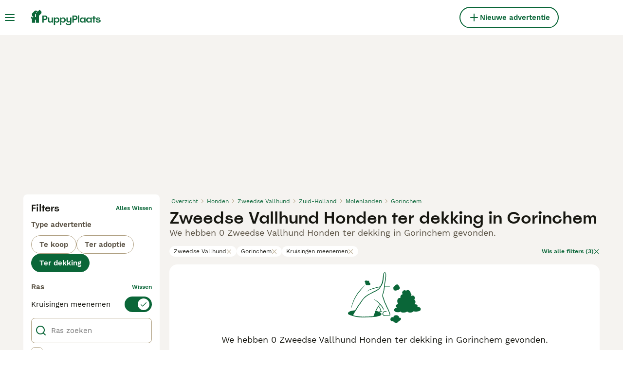

--- FILE ---
content_type: application/javascript; charset=utf-8
request_url: https://survey.survicate.com/workspaces/276ad3f3b84ebca740e3682c03f99123/web_surveys.js
body_size: 3126
content:
var _sTrackingAlreadyPresent=(typeof window._svd!=='undefined'&&typeof window._svc!=='undefined');var _svc=window._svc||{};var _svd=window._svd||{};_svc.workspaceKey=_svc.workspaceKey||'276ad3f3b84ebca740e3682c03f99123';_svc.surveysStaticUrl=_svc.surveysStaticUrl||'https://surveys-static-prd.survicate-cdn.com';_svc.respondentUrl=_svc.respondentUrl||'https://respondent.survicate.com';_svd.flags=_svd.flags||{"async_consumers":true,"disable_sensitive_data_persistence":false,"enforce_user_authentication":false};_svd.surveys=_svd.surveys||[{"id":"bc302dabdd017d50","activated":true,"name":"Favourite advert - Web","type":"WidgetSurvey","points":[{"id":1494473,"type":"SurveyQuestion","answer_type":"rating","content":"Hoe tevreden ben je met de functie om advertenties als favoriet te markeren?","description":"","settings":{"logic":[],"shape":"stars","mandatory":true,"screenshot":{"button_enabled":false},"point_image":null,"comment_label":"","display_logic":[],"text_on_the_left":"Helemaal niet tevreden","mandatory_comment":true,"text_on_the_right":"Heel erg tevreden","disclaimer_settings":null,"display_logic_operator":null},"max_path":2,"answers":[{"id":4272258,"type":null,"user_tag":"","next_survey_point_id":null,"possible_answer":"1","add_comment":false},{"id":4272259,"type":null,"user_tag":"","next_survey_point_id":null,"possible_answer":"2","add_comment":false},{"id":4272260,"type":null,"user_tag":"","next_survey_point_id":null,"possible_answer":"3","add_comment":false},{"id":4272261,"type":null,"user_tag":"","next_survey_point_id":null,"possible_answer":"4","add_comment":false},{"id":4272262,"type":null,"user_tag":"","next_survey_point_id":null,"possible_answer":"5","add_comment":false},{"id":4272263,"type":null,"user_tag":"","next_survey_point_id":null,"possible_answer":"6","add_comment":false},{"id":4272264,"type":null,"user_tag":"","next_survey_point_id":null,"possible_answer":"7","add_comment":false}]},{"id":1494474,"type":"SurveyQuestion","answer_type":"text","content":"Als je één ding kunt veranderen of verbeteren aan het als favoriet markeren van advertenties, wat zou dat zijn?","description":"","settings":{"logic":[],"user_tag":"","mandatory":true,"screenshot":{"button_enabled":false},"point_image":null,"display_logic":[],"followup_questions":null,"disclaimer_settings":null,"next_survey_point_id":null,"display_logic_operator":null},"max_path":1,"answers":[{"id":4272265,"type":null,"user_tag":null,"next_survey_point_id":null}]},{"id":1494475,"type":"SurveyCta","answer_type":"empty","content":"Bedankt voor het beantwoorden van deze vragen. Je feedback wordt erg op prijs gesteld!<br />[Favorites]<br />","description":"","settings":{"link":"","text":"","user_tag":"","point_image":null,"twitter_link":"","display_logic":[],"facebook_link":"","linkedin_link":"","open_new_card":true,"disclaimer_settings":null,"next_survey_point_id":-1,"timeout_display_count":5,"display_logic_operator":null},"max_path":0}],"project_id":469518,"show_subfooter":false,"links":[{"link":"account/favoriete-advertenties/","visible":true,"link_type":"contains","regexp_text_pattern":"account/favoriete\\-advertenties/"}],"audiences_ids":[582385],"theme_id":411236,"global_tags":null,"global_close_tags":null,"integrations":[],"settings":{"events":[],"format":"widget","launch":{"end_at":null,"start_at":null,"responses_limit":null},"overlay":"light","messages":{"tooltip":"We willen je vragen onze korte vragenlijst in te villen","submit_text":"Versturen","thankyou_text":"Thank you for taking part in our survey","text_placeholder":"Type your answer here...","answer_required_text":"Antwoord verplicht","dropdown_placeholder":"Typ of selecteer een optie","navigation_back_text":"Back","screenshot_save_text":"Save","drag_and_draw_tooltip_text":"Click and drag to draw","screenshot_take_tooltip_text":"Take a screenshot","screenshot_delete_tooltip_text":"Delete the screenshot"},"recurring":false,"close_icon":"bottom","show_close":true,"display_all":false,"display_per":"visitor","appear_method":"delayed","display_delay":2,"has_responses":true,"place_to_show":"center","show_minimize":false,"display_scroll":80,"run_minimalized":false,"survey_language":"nl","survey_throttle":30,"recurring_period":86400,"show_progress_bar":false,"close_on_urlchange":true,"display_percentage":99,"navigation_enabled":false,"display_not_engaged":true,"recurring_max_views":null,"recurring_stop_after":null,"is_platform_installed":false,"run_minimalized_mobile":false,"hide_footer":true,"languages":null}},{"id":"f36682c4b697cf8b","activated":true,"name":"Account Sign-up - Web","type":"WidgetSurvey","points":[{"id":1494453,"type":"SurveyQuestion","answer_type":"rating","content":"Hoe tevreden ben je met ons aanmeldproces?","description":"","settings":{"logic":[],"shape":"stars","mandatory":true,"screenshot":{"button_enabled":false},"point_image":null,"comment_label":"","display_logic":[],"text_on_the_left":"Helemaal niet tevreden","mandatory_comment":true,"text_on_the_right":"Heel erg tevreden","disclaimer_settings":null,"display_logic_operator":null},"max_path":2,"answers":[{"id":4272206,"type":null,"user_tag":"","next_survey_point_id":null,"possible_answer":"1","add_comment":false},{"id":4272207,"type":null,"user_tag":"","next_survey_point_id":null,"possible_answer":"2","add_comment":false},{"id":4272208,"type":null,"user_tag":"","next_survey_point_id":null,"possible_answer":"3","add_comment":false},{"id":4272209,"type":null,"user_tag":"","next_survey_point_id":null,"possible_answer":"4","add_comment":false},{"id":4272210,"type":null,"user_tag":"","next_survey_point_id":null,"possible_answer":"5","add_comment":false},{"id":4272211,"type":null,"user_tag":"","next_survey_point_id":null,"possible_answer":"6","add_comment":false},{"id":4272212,"type":null,"user_tag":"","next_survey_point_id":null,"possible_answer":"7","add_comment":false}]},{"id":1494454,"type":"SurveyQuestion","answer_type":"text","content":"Als je één ding kunt veranderen of verbeteren aan het aanmeldproces, wat zou dat zijn?","description":"","settings":{"logic":[],"user_tag":"","mandatory":true,"screenshot":{"button_enabled":false},"point_image":null,"display_logic":[],"followup_questions":null,"disclaimer_settings":null,"next_survey_point_id":null,"display_logic_operator":null},"max_path":1,"answers":[{"id":4272213,"type":null,"user_tag":null,"next_survey_point_id":null}]},{"id":1494455,"type":"SurveyCta","answer_type":"empty","content":"Bedankt voor het beantwoorden van deze vragen. Je feedback wordt erg op prijs gesteld!<br />[Signup]<br />","description":"","settings":{"link":"","text":"","user_tag":"","point_image":null,"twitter_link":"","display_logic":[],"facebook_link":"","linkedin_link":"","open_new_card":true,"disclaimer_settings":null,"next_survey_point_id":-1,"timeout_display_count":5,"display_logic_operator":null},"max_path":0}],"project_id":469518,"show_subfooter":false,"links":[{"link":"/aanmelden/email-bevestigen/","visible":true,"link_type":"contains","regexp_text_pattern":"/aanmelden/email\\-bevestigen/"}],"audiences_ids":[582385],"theme_id":411236,"global_tags":null,"global_close_tags":null,"integrations":[],"settings":{"events":[],"format":"widget","launch":{"end_at":null,"start_at":null,"responses_limit":null},"overlay":"light","messages":{"tooltip":"We willen je vragen onze korte vragenlijst in te villen","submit_text":"Versturen","thankyou_text":"Thank you for taking part in our survey","text_placeholder":"Type your answer here...","answer_required_text":"Antwoord verplicht","dropdown_placeholder":"Typ of selecteer een optie","navigation_back_text":"Back","screenshot_save_text":"Save","drag_and_draw_tooltip_text":"Click and drag to draw","screenshot_take_tooltip_text":"Take a screenshot","screenshot_delete_tooltip_text":"Delete the screenshot"},"recurring":false,"close_icon":"bottom","show_close":true,"display_all":false,"display_per":"visitor","appear_method":"delayed","display_delay":1,"has_responses":true,"place_to_show":"center","show_minimize":false,"display_scroll":80,"run_minimalized":false,"survey_language":"nl","survey_throttle":30,"recurring_period":86400,"show_progress_bar":false,"close_on_urlchange":true,"display_percentage":50,"navigation_enabled":false,"display_not_engaged":true,"recurring_max_views":null,"recurring_stop_after":null,"is_platform_installed":false,"run_minimalized_mobile":false,"hide_footer":true,"languages":null}},{"id":"a8989c1ce24fab36","activated":true,"name":"Chat - Web","type":"WidgetSurvey","points":[{"id":1494460,"type":"SurveyQuestion","answer_type":"rating","content":"Hoe tevreden ben je met onze chatfunctie?","description":"","settings":{"logic":[],"shape":"stars","mandatory":true,"screenshot":{"button_enabled":false},"point_image":null,"comment_label":"","display_logic":[],"text_on_the_left":"Helemaal niet tevreden","mandatory_comment":true,"text_on_the_right":"Heel erg tevreden","disclaimer_settings":null,"display_logic_operator":null},"max_path":2,"answers":[{"id":4272224,"type":null,"user_tag":"","next_survey_point_id":null,"possible_answer":"1","add_comment":false},{"id":4272225,"type":null,"user_tag":"","next_survey_point_id":null,"possible_answer":"2","add_comment":false},{"id":4272226,"type":null,"user_tag":"","next_survey_point_id":null,"possible_answer":"3","add_comment":false},{"id":4272227,"type":null,"user_tag":"","next_survey_point_id":null,"possible_answer":"4","add_comment":false},{"id":4272228,"type":null,"user_tag":"","next_survey_point_id":null,"possible_answer":"5","add_comment":false},{"id":4272229,"type":null,"user_tag":"","next_survey_point_id":null,"possible_answer":"6","add_comment":false},{"id":4272230,"type":null,"user_tag":"","next_survey_point_id":null,"possible_answer":"7","add_comment":false}]},{"id":1494461,"type":"SurveyQuestion","answer_type":"text","content":"Als je één ding kunt veranderen of verbeteren aan onze chatfucntie, wat zou dat zijn?","description":"","settings":{"logic":[],"user_tag":"","mandatory":true,"screenshot":{"button_enabled":false},"point_image":null,"display_logic":[],"followup_questions":null,"disclaimer_settings":null,"next_survey_point_id":null,"display_logic_operator":null},"max_path":1,"answers":[{"id":4272231,"type":null,"user_tag":null,"next_survey_point_id":null}]},{"id":1494462,"type":"SurveyCta","answer_type":"empty","content":"Bedankt voor het beantwoorden van deze vragen. Je feedback wordt erg op prijs gesteld!<br />[Chat]<br />","description":"","settings":{"link":"","text":"","user_tag":"","point_image":null,"twitter_link":"","display_logic":[],"facebook_link":"","linkedin_link":"","open_new_card":true,"disclaimer_settings":null,"next_survey_point_id":-1,"timeout_display_count":5,"display_logic_operator":null},"max_path":0}],"project_id":469518,"show_subfooter":false,"links":[{"link":"/chat/","visible":true,"link_type":"contains","regexp_text_pattern":"/chat/"}],"audiences_ids":[582385],"theme_id":411236,"global_tags":null,"global_close_tags":null,"integrations":[],"settings":{"events":[],"format":"widget","launch":{"end_at":null,"start_at":null,"responses_limit":null},"overlay":"light","messages":{"tooltip":"We willen je vragen onze korte vragenlijst in te villen","submit_text":"Versturen","thankyou_text":"Thank you for taking part in our survey","text_placeholder":"Type your answer here...","answer_required_text":"Antwoord verplicht","dropdown_placeholder":"Typ of selecteer een optie","navigation_back_text":"Back","screenshot_save_text":"Save","drag_and_draw_tooltip_text":"Click and drag to draw","screenshot_take_tooltip_text":"Take a screenshot","screenshot_delete_tooltip_text":"Delete the screenshot"},"recurring":false,"close_icon":"bottom","show_close":true,"display_all":false,"display_per":"visitor","appear_method":"delayed","display_delay":3,"has_responses":true,"place_to_show":"center","show_minimize":false,"display_scroll":80,"run_minimalized":false,"survey_language":"nl","survey_throttle":30,"recurring_period":86400,"show_progress_bar":false,"close_on_urlchange":true,"display_percentage":20,"navigation_enabled":false,"display_not_engaged":true,"recurring_max_views":null,"recurring_stop_after":null,"is_platform_installed":false,"run_minimalized_mobile":false,"hide_footer":true,"languages":null}},{"id":"61a8029147f53b1e","activated":true,"name":"Search - Web","type":"WidgetSurvey","points":[{"id":1492952,"type":"SurveyQuestion","answer_type":"rating","content":"Hoe tevreden ben je met ons zoekproces?","description":"","settings":{"logic":[],"shape":"stars","mandatory":true,"screenshot":{"button_enabled":false},"point_image":null,"comment_label":"","display_logic":[],"text_on_the_left":"Helemaal niet tevreden","mandatory_comment":true,"text_on_the_right":"Heel erg tevreden","disclaimer_settings":null,"display_logic_operator":null},"max_path":2,"answers":[{"id":4268083,"type":null,"user_tag":"","next_survey_point_id":null,"possible_answer":"1","add_comment":false},{"id":4268084,"type":null,"user_tag":"","next_survey_point_id":null,"possible_answer":"2","add_comment":false},{"id":4268085,"type":null,"user_tag":"","next_survey_point_id":null,"possible_answer":"3","add_comment":false},{"id":4268086,"type":null,"user_tag":"","next_survey_point_id":null,"possible_answer":"4","add_comment":false},{"id":4268087,"type":null,"user_tag":"","next_survey_point_id":null,"possible_answer":"5","add_comment":false},{"id":4268088,"type":null,"user_tag":"","next_survey_point_id":null,"possible_answer":"6","add_comment":false},{"id":4268089,"type":null,"user_tag":"","next_survey_point_id":null,"possible_answer":"7","add_comment":false}]},{"id":1492966,"type":"SurveyQuestion","answer_type":"text","content":"Als je één ding kunt veranderen of verbeteren aan het zoeken naar advertenties, wat zou dat zijn?","description":"","settings":{"logic":[],"user_tag":"","mandatory":true,"screenshot":{"button_enabled":false},"point_image":null,"display_logic":[],"followup_questions":null,"disclaimer_settings":null,"next_survey_point_id":null,"display_logic_operator":null},"max_path":1,"answers":[{"id":4268130,"type":null,"user_tag":null,"next_survey_point_id":null}]},{"id":1492969,"type":"SurveyCta","answer_type":"empty","content":"Bedankt voor het beantwoorden van deze vragen. Je feedback wordt erg op prijs gesteld!<br />[Search]<br />","description":"","settings":{"link":"","text":"","user_tag":"","point_image":null,"twitter_link":"","display_logic":[],"facebook_link":"","linkedin_link":"","open_new_card":true,"disclaimer_settings":null,"next_survey_point_id":-1,"timeout_display_count":5,"display_logic_operator":null},"max_path":0}],"project_id":469518,"show_subfooter":false,"links":[{"link":"/kopen/pups/","visible":true,"link_type":"contains","regexp_text_pattern":"/kopen/pups/"}],"audiences_ids":[582385],"theme_id":411236,"global_tags":null,"global_close_tags":null,"integrations":[],"settings":{"events":[],"format":"widget","launch":{"end_at":null,"start_at":null,"responses_limit":null},"overlay":"light","messages":{"tooltip":"We willen je vragen onze korte vragenlijst in te villen","submit_text":"Versturen","thankyou_text":"Thank you for taking part in our survey","text_placeholder":"Type your answer here...","answer_required_text":"Antwoord verplicht","dropdown_placeholder":"Typ of selecteer een optie","navigation_back_text":"Back","screenshot_save_text":"Save","drag_and_draw_tooltip_text":"Click and drag to draw","screenshot_take_tooltip_text":"Take a screenshot","screenshot_delete_tooltip_text":"Delete the screenshot"},"recurring":false,"close_icon":"bottom","show_close":true,"display_all":false,"display_per":"visitor","appear_method":"scroll","display_delay":0,"has_responses":true,"place_to_show":"center","show_minimize":false,"display_scroll":80,"run_minimalized":false,"survey_language":"nl","survey_throttle":30,"recurring_period":86400,"show_progress_bar":false,"close_on_urlchange":true,"display_percentage":10,"navigation_enabled":false,"display_not_engaged":true,"recurring_max_views":null,"recurring_stop_after":null,"is_platform_installed":false,"run_minimalized_mobile":false,"hide_footer":true,"languages":null}},{"id":"6ee277b65edec201","activated":true,"name":"Ad upload - Web","type":"WidgetSurvey","points":[{"id":1494457,"type":"SurveyQuestion","answer_type":"rating","content":"Hoe tevreden ben je met het uploadproces van een advertentie?","description":"","settings":{"logic":[],"shape":"stars","mandatory":true,"screenshot":{"button_enabled":false},"point_image":null,"comment_label":"","display_logic":[],"text_on_the_left":"Helemaal niet tevreden","mandatory_comment":true,"text_on_the_right":"Heel erg tevreden","disclaimer_settings":null,"display_logic_operator":null},"max_path":2,"answers":[{"id":4272216,"type":null,"user_tag":"","next_survey_point_id":null,"possible_answer":"1","add_comment":false},{"id":4272217,"type":null,"user_tag":"","next_survey_point_id":null,"possible_answer":"2","add_comment":false},{"id":4272218,"type":null,"user_tag":"","next_survey_point_id":null,"possible_answer":"3","add_comment":false},{"id":4272219,"type":null,"user_tag":"","next_survey_point_id":null,"possible_answer":"4","add_comment":false},{"id":4272220,"type":null,"user_tag":"","next_survey_point_id":null,"possible_answer":"5","add_comment":false},{"id":4272221,"type":null,"user_tag":"","next_survey_point_id":null,"possible_answer":"6","add_comment":false},{"id":4272222,"type":null,"user_tag":"","next_survey_point_id":null,"possible_answer":"7","add_comment":false}]},{"id":1494458,"type":"SurveyQuestion","answer_type":"text","content":"Als je één ding kunt veranderen of verbeteren aan het uploaden van een advertentie, wat zou dat zijn?","description":"","settings":{"logic":[],"user_tag":"","mandatory":true,"screenshot":{"button_enabled":false},"point_image":null,"display_logic":[],"followup_questions":null,"disclaimer_settings":null,"next_survey_point_id":null,"display_logic_operator":null},"max_path":1,"answers":[{"id":4272223,"type":null,"user_tag":null,"next_survey_point_id":null}]},{"id":1494459,"type":"SurveyCta","answer_type":"empty","content":"Bedankt voor het beantwoorden van deze vragen. Je feedback wordt erg op prijs gesteld!<br />[Ad Upload]<br />","description":"","settings":{"link":"","text":"","user_tag":"","point_image":null,"twitter_link":"","display_logic":[],"facebook_link":"","linkedin_link":"","open_new_card":true,"disclaimer_settings":null,"next_survey_point_id":-1,"timeout_display_count":5,"display_logic_operator":null},"max_path":0}],"project_id":469518,"show_subfooter":false,"links":[{"link":"https://www.puppyplaats.nl/advertenties/voorbeeld/?slug=","visible":true,"link_type":"simple","regexp_text_pattern":"^puppyplaats\\.nl/advertenties/voorbeeld/\\?slug="}],"audiences_ids":[582385],"theme_id":411236,"global_tags":null,"global_close_tags":null,"integrations":[],"settings":{"events":[],"format":"widget","launch":{"end_at":null,"start_at":null,"responses_limit":null},"overlay":"light","messages":{"tooltip":"We willen je vragen onze korte vragenlijst in te villen","submit_text":"Versturen","thankyou_text":"Thank you for taking part in our survey","text_placeholder":"Type your answer here...","answer_required_text":"Antwoord verplicht","dropdown_placeholder":"Typ of selecteer een optie","navigation_back_text":"Back","screenshot_save_text":"Save","drag_and_draw_tooltip_text":"Click and drag to draw","screenshot_take_tooltip_text":"Take a screenshot","screenshot_delete_tooltip_text":"Delete the screenshot"},"recurring":false,"close_icon":"bottom","show_close":true,"display_all":false,"display_per":"visitor","appear_method":"delayed","display_delay":4,"has_responses":true,"place_to_show":"center","show_minimize":false,"display_scroll":80,"run_minimalized":false,"survey_language":"nl","survey_throttle":30,"recurring_period":86400,"show_progress_bar":false,"close_on_urlchange":true,"display_percentage":99,"navigation_enabled":false,"display_not_engaged":true,"recurring_max_views":null,"recurring_stop_after":null,"is_platform_installed":false,"run_minimalized_mobile":false,"hide_footer":true,"languages":null}},{"id":"e25387de986f0802","activated":true,"name":"Boost - Web","type":"WidgetSurvey","points":[{"id":1494463,"type":"SurveyQuestion","answer_type":"rating","content":"Hoe tevreden ben je met onze boost-opties?","description":"","settings":{"logic":[],"shape":"stars","mandatory":true,"screenshot":{"button_enabled":false},"point_image":null,"comment_label":"","display_logic":[],"text_on_the_left":"Helemaal niet tevreden","mandatory_comment":true,"text_on_the_right":"Heel erg tevreden","disclaimer_settings":null,"display_logic_operator":null},"max_path":2,"answers":[{"id":4272232,"type":null,"user_tag":"","next_survey_point_id":null,"possible_answer":"1","add_comment":false},{"id":4272233,"type":null,"user_tag":"","next_survey_point_id":null,"possible_answer":"2","add_comment":false},{"id":4272234,"type":null,"user_tag":"","next_survey_point_id":null,"possible_answer":"3","add_comment":false},{"id":4272235,"type":null,"user_tag":"","next_survey_point_id":null,"possible_answer":"4","add_comment":false},{"id":4272236,"type":null,"user_tag":"","next_survey_point_id":null,"possible_answer":"5","add_comment":false},{"id":4272237,"type":null,"user_tag":"","next_survey_point_id":null,"possible_answer":"6","add_comment":false},{"id":4272238,"type":null,"user_tag":"","next_survey_point_id":null,"possible_answer":"7","add_comment":false}]},{"id":1494464,"type":"SurveyQuestion","answer_type":"text","content":"Als je één ding kunt veranderen of verbeteren aan het onze boost-functie, wat zou dat zijn?","description":"","settings":{"logic":[],"user_tag":"","mandatory":true,"screenshot":{"button_enabled":false},"point_image":null,"display_logic":[],"followup_questions":null,"disclaimer_settings":null,"next_survey_point_id":null,"display_logic_operator":null},"max_path":1,"answers":[{"id":4272239,"type":null,"user_tag":null,"next_survey_point_id":null}]},{"id":1494465,"type":"SurveyCta","answer_type":"empty","content":"Bedankt voor het beantwoorden van deze vragen. Je feedback wordt erg op prijs gesteld!<br />[Boost]<br />","description":"","settings":{"link":"","text":"","user_tag":"","point_image":null,"twitter_link":"","display_logic":[],"facebook_link":"","linkedin_link":"","open_new_card":true,"disclaimer_settings":null,"next_survey_point_id":-1,"timeout_display_count":5,"display_logic_operator":null},"max_path":0}],"project_id":469518,"show_subfooter":false,"links":[{"link":"/advertenties/promoten/succesvol/","visible":true,"link_type":"contains","regexp_text_pattern":"/advertenties/promoten/succesvol/"}],"audiences_ids":[582385],"theme_id":411236,"global_tags":null,"global_close_tags":null,"integrations":[],"settings":{"events":[],"format":"widget","launch":{"end_at":null,"start_at":null,"responses_limit":null},"overlay":"light","messages":{"tooltip":"We willen je vragen onze korte vragenlijst in te villen","submit_text":"Versturen","thankyou_text":"Thank you for taking part in our survey","text_placeholder":"Type your answer here...","answer_required_text":"Antwoord verplicht","dropdown_placeholder":"Typ of selecteer een optie","navigation_back_text":"Back","screenshot_save_text":"Save","drag_and_draw_tooltip_text":"Click and drag to draw","screenshot_take_tooltip_text":"Take a screenshot","screenshot_delete_tooltip_text":"Delete the screenshot"},"recurring":false,"close_icon":"bottom","show_close":true,"display_all":false,"display_per":"visitor","appear_method":"delayed","display_delay":2,"has_responses":true,"place_to_show":"center","show_minimize":false,"display_scroll":80,"run_minimalized":false,"survey_language":"nl","survey_throttle":30,"recurring_period":86400,"show_progress_bar":false,"close_on_urlchange":true,"display_percentage":99,"navigation_enabled":false,"display_not_engaged":true,"recurring_max_views":null,"recurring_stop_after":null,"is_platform_installed":false,"run_minimalized_mobile":false,"hide_footer":true,"languages":null}}];_svd.themes=_svd.themes||[{"id":411236,"custom_css":"","custom_css_enabled":false,"color_scheme":{"answer":"#0A6638","button":"#FFE500","question":"#29292A","background":"#FFFEF5","progress_bar":"#FFE500"},"type":"MicroTheme","settings":{"avatar_image":"https://res.cloudinary.com/survicate-cloud/image/upload/v1660721859/Survey%20avatars/yojm1xzeqkatfnchzzs3.jpg","company_logo":"","personalization":true,"short_text_message":"Hanna Van Puppyplaats Helpdesk"}}];_svd.permissions=_svd.permissions||{"targeting_javascript_api":true,"web_surveys_npm_package":true,"surveys_screenshots":true};_svd.audiences=_svd.audiences||[{"id":582385,"filters":[],"filters_relation":"and","visitor_type":"anonymous"}];_svd.integrations=_svd.integrations||[{"enabled":true,"provider":"amplitude"}];_svd.installing=_svd.installing||false;_svd.targeting_events=_svd.targeting_events||[];_svd.targeting_events_enabled=_svd.targeting_events_enabled||true;_svd.translations=_svd.translations||null;(function(){if(_sTrackingAlreadyPresent){return;};if(document&&document.head){var linkElement=document.createElement('link');linkElement.href='https\u003A\/\/surveys\u002Dstatic\u002Dprd.survicate\u002Dcdn.com/fonts/fonts.css';linkElement.rel='stylesheet';linkElement.type='text/css';document.head.appendChild(linkElement);};var isIE=window.navigator.userAgent.indexOf('MSIE')!==-1||window.navigator.userAgent.match(/Trident.*rv\:11\./);var isSafari=window.navigator.vendor&&window.navigator.vendor.indexOf('Apple')>-1&&window.navigator.userAgent&&window.navigator.userAgent.indexOf('CriOS')==-1&&window.navigator.userAgent.indexOf('FxiOS')==-1;var isOldSafari=false;if(isSafari&&window.navigator.userAgent){var match=window.navigator.userAgent.match(/Version.([0-9]+)\./);if(match&&match.length===2){if(parseInt(match[1])<11){isOldSafari=true;}}};var isOldEdge=window.navigator.userAgent.match(/Edge\/(15\.15|18\.18)/);var coreUrls=['https://surveys-static-prd.survicate-cdn.com/widget_core-28.14.12.js'];var e=document.getElementsByTagName('script')[0];if(isIE||isOldSafari||isOldEdge){var css='h1 { width: 75%; height: 50%; overflow: auto; margin: auto; position: absolute; top: 0; left: 0; bottom: 0; right: 0; text-align: center; font-family: sans-serif; }';var head=document.head||document.getElementsByTagName('head')[0];var style=document.createElement('style');var message='Your browser does not meet our security standards. Please update your browser to answer this survey.';var body=document.querySelector('body');var splash=document.createElement('div');var survey=document.querySelector('.survicate-survey');if(!head||!survey){return;};head.appendChild(style);style.type='text/css';if(style.styleSheet){style.styleSheet.cssText=css;}else{style.appendChild(document.createTextNode(css));};splash.classList.add('splash-screen');splash.innerHTML='<h1>'+message+'</h1>';if(!body){return;};body.appendChild(splash);return;};for(var i=0;i<coreUrls.length;i++){var s=document.createElement('script');s.setAttribute('crossorigin','anonymous');s.src=coreUrls[i];s.async=true;e.parentNode.insertBefore(s,e);}})();

--- FILE ---
content_type: application/javascript; charset=UTF-8
request_url: https://www.puppyplaats.nl/_next/static/chunks/3728-6281cfa55ca70e19.js
body_size: 13223
content:
(self.webpackChunk_N_E=self.webpackChunk_N_E||[]).push([[3728,9952],{2471:e=>{e.exports={adSlotGrid:"ListingsSearchGridAds_adSlotGrid__wQ7zl"}},4518:(e,t,r)=>{e.exports=r(46013)(function(e,t,r){return e+(r?"_":"")+t.toLowerCase()})},5223:e=>{e.exports={filters:"ListingsSearchFilters_filters__DAJkl",filtersOpen:"ListingsSearchFilters_filtersOpen__ftY2T",filtersWrapper:"ListingsSearchFilters_filtersWrapper__feD8w",saveSearchButton:"ListingsSearchFilters_saveSearchButton__iT5Og"}},7366:(e,t,r)=>{"use strict";r.d(t,{C:()=>h});var s=r(37876),i=r(14232),a=r(53302),n=r(18901),o=r(18847);let l=r.n(o)()(()=>Promise.all([r.e(2819),r.e(9346),r.e(8522),r.e(4692),r.e(7225)]).then(r.bind(r,93457)).then(({VideoJS:e})=>e),{loadableGenerated:{webpack:()=>[93457]},ssr:!1}),c=["slow-2g","2g","3g","slow-3g"];var d=r(93660);let u={enableWorker:!0,abrEwmaDefaultEstimate:5e5,abrEwmaFastLive:3,abrEwmaSlowLive:9,abrBandWidthFactor:.95,abrBandWidthUpFactor:.7,startLevel:-1,maxBufferLength:30,maxMaxBufferLength:600,backBufferLength:90,lowLatencyMode:!1,fragLoadingTimeOut:2e4,manifestLoadingTimeOut:1e4,levelLoadingTimeOut:1e4};class p extends Error{constructor(e,t){super(e),this.originalError=t,this.name="HLSError",Object.setPrototypeOf(this,p.prototype)}}let g=({hlsUrl:e,fallbackUrl:t,poster:a,autoplay:n=!1,controls:o=!0,muted:l=!1,className:c,onReady:g,onPlay:h,onPause:m,onEnded:_,onError:f})=>{let x=(0,i.useRef)(null),{isHLSSupported:S}=(({videoRef:e,hlsUrl:t,onError:s,onReady:a})=>{let[n,o]=(0,i.useState)(!1),l=(0,i.useRef)(null);return(0,i.useEffect)(()=>{let i=e.current;if(i)return(async()=>{try{let e=(await r.e(888).then(r.bind(r,50664))).default;if(e.isSupported()){o(!0);let r=new e(u);l.current=r,r.attachMedia(i),r.on(e.Events.MEDIA_ATTACHED,()=>{r.loadSource(t)}),r.on(e.Events.MANIFEST_PARSED,()=>{a?.()}),r.on(e.Events.ERROR,(t,i)=>{if(i.fatal)switch(i.type){case e.ErrorTypes.NETWORK_ERROR:r.startLoad();break;case e.ErrorTypes.MEDIA_ERROR:r.recoverMediaError();break;default:o(!1),s?.(new p(`HLS Error: ${i.type}`,i)),r.destroy()}})}else i.canPlayType("application/vnd.apple.mpegurl")?(o(!0),i.src=t,i.addEventListener("loadedmetadata",()=>{a?.()})):(o(!1),s?.(new p("HLS not supported")))}catch(e){o(!1),s?.(new p("Failed to load HLS.js",e))}})(),()=>{l.current&&(l.current.destroy(),l.current=null)}},[e,t,s,a]),{isHLSSupported:n}})({videoRef:x,hlsUrl:e,onError:(0,i.useCallback)(e=>{d.P.pushError(e,{context:{message:"HLS playback error, falling back to MP4"}}),f?.(e)},[f]),onReady:g});return(0,s.jsx)("video",{ref:x,"data-testid":"hls-video-player",className:c,poster:a,controls:o,autoPlay:n,muted:l,playsInline:!0,src:S?void 0:t,onPlay:h,onPause:m,onEnded:_})},h=({src:e,hlsUrl:t,type:r,useNative:o,autoPlayEnabled:d,thumbnail:u,...p})=>{let{isFlagEnabled:h}=(0,a.h)(),m=h(n.Vg.HLSVideoPlayerEnabled),_=!!d&&!!p.isVisible&&(()=>{if("u"<typeof navigator||!navigator.connection)return!1;let e=navigator.connection;if(!0===e.saveData)return!1;let t=e.effectiveType;return!(t&&c.includes(t))})(),{videoRef:f}=(({isEnabled:e,threshold:t,rootMargin:r})=>{let s=(0,i.useRef)(null),a=(0,i.useRef)(null),[n,o]=(0,i.useState)(!1),l=(0,i.useCallback)(s=>{a.current&&a.current.disconnect(),s&&e&&(a.current=new IntersectionObserver(e=>{e.forEach(e=>{let t=e.target;e.isIntersecting?t.play().catch(e=>{console.warn("Video autoplay failed:",e)}):t.pause()})},{threshold:t,rootMargin:r}),a.current.observe(s))},[e,t,r]);return(0,i.useEffect)(()=>{let e=a.current;return()=>{e&&e.disconnect()}},[]),(0,i.useEffect)(()=>{s.current&&l(s.current)},[l]),(0,i.useEffect)(()=>{if(!s.current||!e)return;let t=s.current,r=()=>{t.paused||(o(!0),t.pause())},i=()=>{n&&t.paused&&(t.play(),o(!1))};return t.addEventListener("mouseenter",r),t.addEventListener("mouseleave",i),()=>{t.removeEventListener("mouseenter",r),t.removeEventListener("mouseleave",i)}},[e,n]),{videoRef:s,observeVideo:l}})({isEnabled:o&&_,threshold:[0,.6],rootMargin:"200px 0px"});return m&&t?(0,s.jsx)(g,{hlsUrl:t,fallbackUrl:e,poster:u,autoplay:_,controls:p.controls,muted:p.muted,className:p.className}):o?(0,s.jsx)("video",{ref:_?f:void 0,src:e,width:"100%",playsInline:!0,poster:u,...p}):(0,s.jsx)(l,{options:{sources:[{src:e,type:r??"video/mp4"}]},...p})}},7941:(e,t,r)=>{"use strict";r.d(t,{Cg:()=>a,F6:()=>c,Nw:()=>l,_P:()=>d,_m:()=>o,my:()=>s,s0:()=>n,w4:()=>i});let s=6048e5,i=864e5,a=6e4,n=36e5,o=1e3,l=43200,c=1440,d=Symbol.for("constructDateFrom")},8873:(e,t,r)=>{"use strict";r.d(t,{m:()=>o});var s=r(31666),i=r(97901),a=r(7941),n=r(10289);function o(e,t,r){let[o,l]=(0,i.x)(r?.in,e,t),c=(0,n.o)(o),d=(0,n.o)(l);return Math.round((c-(0,s.G)(c)-(d-(0,s.G)(d)))/a.w4)}},9710:e=>{e.exports={notificationBannerWrapper:"NotificationBanner_notificationBannerWrapper__XS09y",isError:"NotificationBanner_isError__OuA5i",isWarning:"NotificationBanner_isWarning__mrWhM",isInfo:"NotificationBanner_isInfo__Q8qcg",isInfoV2:"NotificationBanner_isInfoV2__6OlFj",isAlert:"NotificationBanner_isAlert__NuxqU",isSuccess:"NotificationBanner_isSuccess__D140S",notificationBannerContentWrapper:"NotificationBanner_notificationBannerContentWrapper__DEHcC",notificationBannerContent:"NotificationBanner_notificationBannerContent__nXH3b",notificationBannerTextWrapper:"NotificationBanner_notificationBannerTextWrapper__FVr0C",sameLineContent:"NotificationBanner_sameLineContent__vIdpY",notificationBannerHeading:"NotificationBanner_notificationBannerHeading__CMzq9",notificationBannerText:"NotificationBanner_notificationBannerText__rqDi4",notificationBannerIcon:"NotificationBanner_notificationBannerIcon__nmWt3",notificationBannerCtaWrapper:"NotificationBanner_notificationBannerCtaWrapper__Ht4py",notificationBannerCtaLink:"NotificationBanner_notificationBannerCtaLink__z4xqW"}},9786:e=>{e.exports={pageWrapper:"ListingsSearch_pageWrapper__IFhwq",searchResultsPageWrapper:"ListingsSearch_searchResultsPageWrapper__ylMKi",sidebarWrapper:"ListingsSearch_sidebarWrapper__924Ph",searchResultsWrapper:"ListingsSearch_searchResultsWrapper__b8HcE",loaderWrapper:"ListingsSearch_loaderWrapper__7hJOw",loader:"ListingsSearch_loader__WWJtI",headerWrapper:"ListingsSearch_headerWrapper__jd3xo",adSlotMain:"ListingsSearch_adSlotMain__rbzJ8",adSlotSidebarWrapper:"ListingsSearch_adSlotSidebarWrapper__oWwvn",adSlotSidebar:"ListingsSearch_adSlotSidebar__7DU_o",seoDynamicLinksWrapper:"ListingsSearch_seoDynamicLinksWrapper__Moo6l"}},10289:(e,t,r)=>{"use strict";r.d(t,{o:()=>i});var s=r(78333);function i(e,t){let r=(0,s.a)(e,t?.in);return r.setHours(0,0,0,0),r}},13921:(e,t,r)=>{"use strict";r.d(t,{w:()=>i});var s=r(7941);function i(e,t){return"function"==typeof e?e(t):e&&"object"==typeof e&&s._P in e?e[s._P](t):e instanceof Date?new e.constructor(t):new Date(t)}},17762:e=>{e.exports={recommendationsWrapper:"RecommendationsWidgetPlaceholder_recommendationsWrapper__rXJ5Z",extendedHeight:"RecommendationsWidgetPlaceholder_extendedHeight__sjHYH",singleRow:"RecommendationsWidgetPlaceholder_singleRow__DRS4y"}},18876:(e,t,r)=>{"use strict";r.d(t,{I:()=>u});var s=r(37876);r(14232);var i=r(91017),a=r(77328),n=r.n(a),o=r(69241),l=r(17762),c=r.n(l);let d=(0,i.d)(`
  [id*="pmg-widget-root"] div.pmg-properties-wrapper {
    padding-top: 8px !important;
    padding-left: 4px !important;
    padding-right: 4px !important;
  }

  [id*="pmg-widget-root"] div.pmg-item-title {
    font-size: .875rem !important;
    font-weight: 600 !important;
    line-height: 20px !important;
    -webkit-line-clamp: 2 !important;
    min-height: 40px !important;
    color: #171711 !important;
    padding-bottom: 0 !important;
  }
  
  [id*="pmg-widget-root"] div.pmg-item-price {
    font-size: 0.875rem !important;
    font-weight: 600 !important;
    line-height: 20px !important;
    color: #171711 !important;
  }

  [id*="pmg-widget-root"] div.pmg-item-category {
    font-size: 0.875rem !important;
    font-weight: 600 !important;
    line-height: 20px !important;
    font-size: 14px !important;
    color: #171711 !important;
    padding-bottom: 0 !important;
    padding-top: 8px !important;
  }

  [id*="pmg-widget-root"] div.pmg-item-location {
    font-size: 0.875rem !important;
    font-weight: 400 !important;
    line-height: 20px !important;
    font-size: 14px !important;
    color: #595143 !important;
    padding-bottom: 8px !important;
  }

  [id*="pmg-widget-root"] div.pmg-image-wrapper img {
    border-radius: 12px 12px 0 0 !important;
  }
  
  [id*="pmg-widget-root"] div.pmg-grid-box a {
    height: 100% !important;
    text-decoration: none !important;
  }
`),u=({widgetId:e,singleRow:t,"data-testid":r})=>(0,s.jsxs)(s.Fragment,{children:[(0,s.jsx)(n(),{children:(0,s.jsx)("style",{dangerouslySetInnerHTML:{__html:d}})}),(0,s.jsx)("div",{className:(0,o.A)(c().recommendationsWrapper,t?c().singleRow:c().extendedHeight),id:e||"pmg-widget-root","data-testid":r})]})},22780:(e,t,r)=>{"use strict";r.d(t,{$:()=>s});let s=e=>Array.isArray(e)?e[0]:e},26e3:(e,t,r)=>{"use strict";r.d(t,{g:()=>a});var s=r(14232),i=r(69600);let a=s.memo(i.s)},31666:(e,t,r)=>{"use strict";r.d(t,{G:()=>i});var s=r(78333);function i(e){let t=(0,s.a)(e),r=new Date(Date.UTC(t.getFullYear(),t.getMonth(),t.getDate(),t.getHours(),t.getMinutes(),t.getSeconds(),t.getMilliseconds()));return r.setUTCFullYear(t.getFullYear()),e-r}},37112:(e,t,r)=>{"use strict";r.d(t,{A:()=>u,t:()=>d});var s,i=r(37876);r(14232);var a=r(69241),n=r(15321),o=r(30650),l=r(9710),c=r.n(l),d=((s={}).Info="Info",s.Warning="Warning",s.Error="Error",s.InfoV2="InfoV2",s.Alert="Alert",s.Success="Success",s);let u=({title:e,content:t,testId:r,className:s,variant:l="Warning",ctaText:d,ctaHref:u,ctaOnClick:p,sameLineContent:g=!1})=>{let{color:h,icon:m}=(e=>{switch(e){case"Error":return{color:"red-700",icon:"Error"};case"Warning":default:return{color:"green-500",icon:"Warning"};case"Info":case"InfoV2":return{color:"blue-500",icon:"Tips"};case"Alert":return{color:"orange-700",icon:"Tooltip"};case"Success":return{color:"green-500",icon:"Checkmark"}}})(l),_=d&&u;return(0,i.jsx)("div",{className:(0,a.A)(c().notificationBannerWrapper,s,{[c().isError]:"Error"===l,[c().isWarning]:"Warning"===l,[c().isInfo]:"Info"===l,[c().isInfoV2]:"InfoV2"===l,[c().isAlert]:"Alert"===l,[c().isSuccess]:"Success"===l}),"data-testid":r,children:(0,i.jsxs)("div",{className:c().notificationBannerContentWrapper,children:[(0,i.jsx)(n.I,{name:m,color:h,size:"24px",className:(0,a.A)({[c().notificationBannerIcon]:g})}),(0,i.jsxs)("div",{className:c().notificationBannerContent,children:[(0,i.jsxs)("div",{className:(0,a.A)(c().notificationBannerTextWrapper,{[c().sameLineContent]:g}),children:[e&&(0,i.jsx)("h3",{className:c().notificationBannerHeading,children:e}),(0,i.jsx)("span",{className:c().notificationBannerText,children:t})]}),_&&(0,i.jsx)("div",{className:c().notificationBannerCtaWrapper,children:(0,i.jsx)(o.N,{href:u,className:c().notificationBannerCtaLink,"data-testid":`${r}-cta-button`,onClick:p,children:d})})]})]})})}},43635:e=>{e.exports={wrapper:"ListingsSearchFiltersChips_wrapper__Qr02R",list:"ListingsSearchFiltersChips_list__axEox",chip:"ListingsSearchFiltersChips_chip__23Dus",mobileArrow:"ListingsSearchFiltersChips_mobileArrow__mkWul",clearFilters:"ListingsSearchFiltersChips_clearFilters__9md7u"}},45623:(e,t,r)=>{"use strict";r.r(t),r.d(t,{__N_SSP:()=>tL,default:()=>tC});var s=r(37876),i=r(14232),a=r(31638),n=r(22780),o=r(52918),l=r(30341);let c=e=>e.replace(/([A-Z])/g," $1").replace(/^./,e=>e.toUpperCase()).trim(),d=e=>"ages"in e&&Array.isArray(e.ages)?e.ages:"integer"in e&&e.integer?e.integer:e,u=e=>"petId"in e?e.petId:e.id;var p=r(72026),g=r(89099),h=r(38248),m=r(40445),_=r(34201);let f=(e,t)=>{let r={};for(let[s,i]of Object.entries(e))_.j.showCondition(s,e,t)&&(r[s]=i);return r};var x=r(88244),S=r(81323),v=r(15321),b=r(54493);let y=(e,t)=>{if(e.category)return{category:e.category,listingType:(0,b.a)({categoriesInfo:t,category:e.category})}};var j=r(43635),k=r.n(j);let B=({chips:e,marketplace:t})=>{let{t:r}=(0,S.Bd)(),i=(0,g.useRouter)(),{filters:a,sort:n,setFilter:o,resetFilters:l}=(0,p.O)();return e.length?(0,s.jsxs)("div",{className:k().wrapper,children:[(0,s.jsx)("div",{className:k().list,children:e.map(e=>(0,s.jsxs)("button",{type:"button",className:k().chip,onClick:()=>{let s,l;return"location"===e.filterName&&(0,h.deleteCookie)(m.Q),s=((e,t)=>{let r=e[t.filterName];if(Array.isArray(r))return r.filter(e=>e!==t.value);if("object"==typeof r&&null!==r){if("ages"in r&&r.ages&&"object"==typeof t.value){let e=JSON.stringify(t.value);return{ages:r.ages.filter(t=>JSON.stringify(t)!==e)}}else if("radius"===t.key&&"radius"in r&&r.radius)return{...r,radius:x.gp.filters.distance.defaultRadius}}})(a,e),o(e.filterName,s),l=x.routing.listingsSearch(r,f({...a,[e.filterName]:s},t),n),i.push(l)},"data-testid":"listings-search-filters-chip",children:[e.label,(0,s.jsx)(v.I,{name:"Close",size:"12px",color:"grey-300"})]},e.key))}),e.length>1&&(0,s.jsx)("div",{className:k().mobileArrow,children:(0,s.jsx)(v.I,{name:"ArrowRight",size:"16px",color:"green-500"})}),(0,s.jsxs)("button",{type:"button",className:k().clearFilters,onClick:()=>{let e=y(a,x.VS);l(e);let t=x.routing.listingsSearch(r,e,n);return i.push(t)},"data-testid":"listings-search-filters-chips-clear",children:[r("filters:clearFiltersChips",{count:e.length}),(0,s.jsx)(v.I,{name:"Close",size:"12px",color:"green-500"})]})]}):null};var N=r(69241),L=r(49152),C=r(66718),w=r(67437);let A=({isRelevanceSortingEnabled:e,isRelevanceSortingDefault:t,marketplace:r})=>{let{filters:s}=(0,p.O)();return{sortOptions:(0,i.useMemo)(()=>{let i=[...w.K5];s.location&&!(0,C.X)(s.location)&&(i=[...i,{key:"listings:distance",value:L.Mp.distance}]);let a=e||r.defaultListingsSort===L.Mp.relevance,n=t||r.defaultListingsSort===L.Mp.relevance;if(a){let e={key:"listings:relevance",value:L.Mp.relevance};i=n?[e,...i]:[...i,e]}return i},[s.location,e,t])}};var W=r(58590),R=r(14691),I=r(18901);let E=I.Ab.RelevanceSorting,M=()=>{let{isVariantEnabled:e,isExperimentEnabled:t,trackVariant:r}=(0,R.r)({name:E,variantName:"variant"});return{isRelevanceSortingEnabled:t,isRelevanceSortingDefault:e,trackVariant:r}},T=({className:e})=>{let{t}=(0,S.Bd)(),r=(0,g.useRouter)(),{filters:a,page:n,sort:o,setSort:l}=(0,p.O)(),{isRelevanceSortingEnabled:c,isRelevanceSortingDefault:d}=M(),{sortOptions:u}=A({isRelevanceSortingEnabled:c,isRelevanceSortingDefault:d,marketplace:x.gp}),h=(0,i.useCallback)(e=>{let s=e.currentTarget.value;l(s);let i=x.routing.listingsSearch(t,a,s,n,d);r.push({...i,query:{...i.query,skipExpRedirectForSorting:!0}},i)},[a,n,l]);return(0,s.jsx)(W.l,{value:o,onChange:h,className:e,children:u.map(e=>(0,s.jsx)("option",{value:e.value,children:t(e.key)},e.key))})};var O=r(18847),F=r.n(O),P=r(31416),D=r(32212),H=r(90376),q=r(14106),V=r(31930);let G=F()(()=>Promise.all([r.e(1815),r.e(9387),r.e(5127)]).then(r.bind(r,14626)).then(({ListingsSaveSearchModal:e})=>e),{loadableGenerated:{webpack:()=>[14626]},ssr:!1});var Y=r(50441),U=r.n(Y);let z=({className:e,seoTitle:t,onlyIcon:r})=>{let{t:a}=(0,S.Bd)(),{filters:n}=(0,p.O)(),{showListingsSaveSearchModal:c}=(({seoTitle:e})=>{let{push:t,pull:r}=(0,V.hS)({shouldUpdateUrl:!0}),{requireAuth:a}=(0,D.A)(),n=(0,g.useRouter)(),o=(0,q.O)(),l=(0,i.useCallback)(()=>{r("listingsSaveSearchModal"),o&&o.triggerBanner(H.$.SAVE)},[r,o]),c=(0,i.useCallback)(a(()=>{t((0,s.jsx)(G,{modalId:"listingsSaveSearchModal",onSuccess:l,seoTitle:e}))},"listingsSaveSearchModal",P.u.SavedSearch),[e,l,n.query]);return(0,i.useEffect)(()=>{"listingsSaveSearchModal"===n.query.modalId&&c()},[]),{showListingsSaveSearchModal:c}})({seoTitle:t}),d=(0,i.useCallback)(()=>{c(),l.w.saveSearchCtaClicked((({filters:e,searchCount:t})=>{let{category:r,location:s,listingType:i}=e??{};return{"Ad Location":(e=>{if(e)return"urlTree"in e?(0,o.x)(e):(0,o.a)(e)})(s),"Ad Type":i,"Ad Category":r,"Search Results Count":t}})({filters:n}))},[c,n]);return(0,s.jsxs)("button",{type:"button",className:(0,N.A)(U().saveSearchButton,e,{[U().saveSearchButtonWithIconOnly]:r}),onClick:d,"data-testid":"save-search-button",children:[(0,s.jsx)(v.I,{name:"Heart",size:"24px"}),!r&&(0,s.jsx)("span",{className:U().saveSearchButtonText,children:a("listings:saveSearch")})]})};var $=r(82078),J=r(60919),Z=r.n(J);let Q=({content:e})=>{let{t}=(0,S.Bd)(),r=(0,i.useRef)(null),{onClickToggleMore:a,showFullText:n,lineClamp:o,showReadMore:l}=(0,$.H)({ref:r,linesToShow:2});return e?(0,s.jsxs)("div",{className:Z().wrapper,"data-testid":"listings-seo-content",children:[(0,s.jsx)("div",{className:Z().markdownWrapper,style:{"--line-clamp":o},children:(0,s.jsx)("div",{ref:r,dangerouslySetInnerHTML:{__html:e}})}),l?(0,s.jsx)("button",{type:"button",className:Z().button,onClick:a,children:(0,s.jsx)("span",{className:Z().buttonText,children:t(n?"common:showLess":"common:readMore")})}):null]}):null};var K=r(37112),X=r(45928),ee=r(70345),et=r.n(ee);let er=({breadcrumbs:e,className:t,loading:r,totalItems:a,seoMetadata:n,serpContent:o,shouldShowExpiredBanner:l})=>{let{t:c}=(0,S.Bd)(),d=(0,g.useRouter)(),u=(0,i.useMemo)(()=>r?c("listings:searching"):(({totalItems:e,seoMetadata:t})=>e>0?`${e} ${t.title}`:t.notFound.title)({totalItems:a,seoMetadata:n}),[r,a,n]);return(0,s.jsxs)("div",{className:(0,N.A)(et().wrapper,t),"data-testid":"listings-search-header",children:[(0,s.jsx)(X.B,{breadcrumbs:e,lastElementIsLink:!0}),(0,s.jsx)("h1",{className:et().title,"data-testid":"listings-title",children:n.title}),(0,s.jsxs)("div",{className:et().contentWrapper,children:[(0,s.jsx)("h2",{className:et().subtitle,"data-testid":"listings-subtitle",children:u}),a>0&&(0,s.jsxs)("div",{className:et().buttonsWrapper,"data-testid":"listings-sorters",children:[(0,s.jsx)(z,{className:et().saveSearchButton,seoTitle:n.title}),(0,s.jsx)(T,{className:et().sorterSelect})]})]}),l?(0,s.jsx)(K.A,{className:et().notificationBanner,title:c("listings:expiresBannerTitle"),content:c("listings:expiresBannerContent"),testId:"expires-banner"}):null,(0,s.jsx)(Q,{content:o},d.asPath)]})};var es=r(90015),ei=r(84240),ea=r(90304),en=r.n(ea);let eo=({breedFaqItems:e})=>{let{t}=(0,es.Bd)();return(0,s.jsxs)("div",{className:en().wrapper,"data-testid":"breed-faq",children:[(0,s.jsx)("h3",{className:en().title,children:t("listings:faqSectionTitle")}),(0,s.jsx)("div",{className:en().questionsWrapper,children:e.map((e,t)=>(0,s.jsx)(ei.S,{headerText:(0,s.jsx)("div",{className:en().question,children:e.question}),openByDefault:0===t,className:en().faqItem,dataTestId:"breed-faq-item",children:(0,s.jsx)("p",{className:en().answer,children:e.answer})},e.question))})]})};var el=r(48823),ec=r.n(el);let ed=({type:e,values:t})=>{let{t:r}=(0,S.Bd)();return(0,s.jsx)("div",{className:ec().wrapper,"data-testid":`listings-list-feed-title-${e.toLowerCase()}`,children:(0,s.jsx)("span",{className:ec().title,children:r(w.PJ[e].key,t)})})};var eu=r(39568),ep=r(57389),eg=r(1398),eh=r(5141),em=r(2471),e_=r.n(em);let ef=[!0,!1,!1,!1,!1],ex=[!1,!0,!0,!1,!1],eS=[!1,!1,!1,!0,!0],ev=({ads:e,index:t})=>{let r=e.positions.mobile,i="tablet"in e.positions?e.positions.tablet:null,a=e.positions.desktop;return(0,s.jsxs)(s.Fragment,{children:[t in r&&(0,s.jsx)(eh.u,{unit:r[t],breakpoints:ef,className:e_().adSlotGrid}),i&&t in i&&(0,s.jsx)(eh.u,{unit:i[t],breakpoints:ex,className:e_().adSlotGrid}),t in a&&(0,s.jsx)(eh.u,{unit:a[t],breakpoints:eS,className:e_().adSlotGrid})]})};var eb=r(53302),ey=r(93660),ej=r(93868),ek=r(79423),eB=r.n(ek);let eN=e=>"petId"in e?e.petId:e.id,eL=({boostedListings:e,regularListings:t,ads:r})=>{let a=eB().listingsSearchGrid,{isFlagEnabled:n}=(0,eb.h)(),o=n(I.Vg.AutoVideoPlayForPetSearch),{isForceVideoAutoplayVariant:l}=(0,ej.a)(),c=(0,i.useMemo)(()=>l||o?((e,t,r=!1)=>{let s={},i=new Set,a=e=>{if(!((e,t=!1)=>0!==e.videosCount&&(!!t||e.listingPackage===ep.jr.Premium))(e,r))return;let t=e.petId??e.id;if(!t)return;let a=e.videos||[];for(let e=0;e<a.length;e++){let r=a[e];if(r&&!i.has(r.url)){s[t]=e,i.add(r.url);break}}};for(let t of e)a(t);for(let e of t)a(e);return s})(e,t,l):{},[o,e,t,l]);(0,i.useEffect)(()=>{ey.P.setPageAttribute("hasAutoplayableVideos",(Object.keys(c).length>0).toString())},[c]);let d=e=>c[eN(e)]||0;return(0,s.jsxs)("div",{className:eB().listingsSearchGridWrapper,children:[!!e.length&&(0,s.jsxs)(s.Fragment,{children:[t.length>0&&(0,s.jsx)(ed,{type:w.bB.Boosted}),(0,s.jsx)("div",{className:a,"data-testid":"boosted-listings-grid",children:e.map((e,t)=>(0,s.jsxs)(i.Fragment,{children:[(0,s.jsx)(eg.a,{listing:e,index:t,shouldPreloadImage:t<4,source:eu.i.Boosted,shouldShowPackagePerks:!0,shouldAutoplayVideo:eN(e)in c,autoplayVideoIndex:d(e)}),(0,s.jsx)(ev,{ads:r,index:t})]},eN(e)))})]}),!!t.length&&(0,s.jsxs)(s.Fragment,{children:[e.length>0&&(0,s.jsx)(ed,{type:w.bB.All}),(0,s.jsx)("div",{className:a,"data-testid":"regular-listings-grid",children:t.map((t,a)=>(0,s.jsxs)(i.Fragment,{children:[(0,s.jsx)(eg.a,{listing:t,index:a,shouldPreloadImage:a<4-e.length,source:eu.i.All,shouldShowPackagePerks:!0,shouldAutoplayVideo:eN(t)in c,autoplayVideoIndex:d(t)}),(0,s.jsx)(ev,{ads:r,index:a+e.length})]},eN(t)))})]})]})};var eC=r(8866),ew=r(69255),eA=r.n(ew);let eW=({totalPages:e})=>{let t=(0,g.useRouter)(),{t:r}=(0,S.Bd)(),{filters:a,page:n,sort:o,setPage:l}=(0,p.O)(),c=(0,i.useCallback)(e=>x.routing.listingsSearch(r,a,o,e),[a,o]);return(0,s.jsx)("div",{className:eA().paginationWrapper,children:(0,s.jsx)(eC.d,{page:n,totalPages:e,onPageChange:e=>{l(e),t.push(c(e))},useDefaultScroll:!0})})};var eR=r(87013),eI=r(46853),eE=r.n(eI);let eM=({seoMetadata:e})=>(0,s.jsx)(eR.m,{title:e.notFound.title,subtitle:e.notFound.description,children:(0,s.jsx)(z,{className:eE().saveSearchButton,seoTitle:e.title})});var eT=r(18876),eO=r(77943),eF=r.n(eO);let eP=({seoMetadata:e})=>{let{t}=(0,S.Bd)();return(0,s.jsxs)("div",{className:eF().recommendationsWrapper,id:"recommendation-widget-search",children:[(0,s.jsx)(K.A,{title:t("searchRecommendations:info.title",{title:e.title}),content:t("searchRecommendations:info.widgetDescription"),variant:K.t.Info,testId:"listings-list-recommendations-banner",className:eF().banner}),(0,s.jsx)("div",{className:eF().feedTitleWrapper,children:(0,s.jsx)(ed,{type:w.bB.RecommendedWidget})}),(0,s.jsx)("div",{className:eF().recommendationWidgetWrapper,children:(0,s.jsx)(eT.I,{})})]})};var eD=r(66287),eH=r(35169);let eq=({canonical:e,robots:t,seoMetadata:r})=>{let{makeTitle:i,makeCanonical:a}=(0,eD.E)(),n={title:i({title:r.title}),description:r.description,url:a(e)},o=t.includes("noindex"),l=t.includes("nofollow");return(0,s.jsx)(eH.g,{title:n.title,description:n.description,canonicalUrl:n.url,robots:{noindex:o,nofollow:l}})};var eV=r(75625),eG=r(7906),eY=r.n(eG),eU=r(94903);let ez=({marketplace:e})=>{let{categoryLevel1:t,categoryLevel2:r}=(0,eU.s)({marketplace:e}),s=r||t,i=s?(0,n.$)(e.listingTypesByCategory[s]):void 0;return{filters:eY()({category:s,listingType:i},e=>void 0!==e),page:1,sort:e.defaultListingsSort}};var e$=r(48606),eJ=r(3420),eZ=r(82964),eQ=r(31707),eK=r(54312),eX=r(36933),e0=r(5223),e1=r.n(e0);let e3=({filtersList:e,totalItems:t,loading:r,seoMetadata:n})=>{let{t:o}=(0,S.Bd)(),{breakpoint:l}=(0,eK.d)(),c=ez({marketplace:x.gp}),{filters:d,sort:u,staticFilters:_,setFilter:v}=(0,p.O)(),{isOpen:b,setIsOpen:j}=(0,a.R)(),k=(0,g.useRouter)(),B=(0,eV.mN)(),{isFlagEnabled:C}=(0,eb.h)(),w=C(I.Vg.SearchLocationV3),A=(0,i.useCallback)(()=>{(0,eQ.BZ)(),k.push(x.routing.listingsSearch(o,{...c.filters,..._},u))},[_,u]),W=(0,i.useCallback)(()=>{(0,eQ.BZ)(),k.push(x.routing.listingsSearch(o,y(d,x.VS),u)),B.reset(Object.keys(B.getValues()).reduce((e,t)=>({...e,[t]:""}),{})),(0,h.deleteCookie)(m.Q)},[d.category,u]),R=(0,i.useCallback)((e,t)=>{let r=f({...d,[e]:t},x.gp),s=r.location||u!==L.Mp.distance?u:void 0;return x.routing.listingsSearch(o,r,s)},[d,u]),E=(0,i.useCallback)((e,t,r)=>{if(v(e,t),(0,eQ.BZ)(),r){let r=R(e,t);return k.push(r,void 0,{scroll:!1})}},[v,R]),M=(0,i.useCallback)(()=>{j(!1)},[]);return(0,eX.y)(b&&l<2,!1),(0,s.jsx)("div",{className:(0,N.A)(e1().filters,{[e1().filtersOpen]:b}),children:(0,s.jsxs)("div",{className:e1().filtersWrapper,children:[(0,s.jsx)(eZ.d,{onRightClick:W,onLeftClick:M}),e.map(e=>(0,s.jsx)(e$.n,{filter:e,filters:d,form:B,setFilter:E,resetFilters:A,searchPath:x.routing.listingsList,isSearchLocationV3Enabled:w,defaultFilterValue:c.filters[e.name]},e.name)),(0,s.jsx)(eJ.t,{totalItems:t,loading:r,closeFilters:M,children:(0,s.jsx)(z,{className:e1().saveSearchButton,seoTitle:n.title})})]})})};var e4=r(36605),e2=r(47445),e6=r(28515),e7=r(95180),e9=r(26e3),e8=r(86391),e5=r.n(e8);let te=()=>{let{t:e}=(0,S.Bd)(),t=(0,g.useRouter)(),[r,a]=(0,i.useState)(!1),{filters:n,page:o,sort:l,setSort:c}=(0,p.O)(),{isRelevanceSortingEnabled:d,isRelevanceSortingDefault:u}=M(),{sortOptions:h}=A({isRelevanceSortingEnabled:d,isRelevanceSortingDefault:u,marketplace:x.gp}),m=w.mP[l].order;return(0,s.jsxs)(s.Fragment,{children:[(0,s.jsxs)("button",{type:"button",className:(0,N.A)(e5().sortButton),onClick:()=>a(!0),"data-testid":"search-mobile-sorters-button",children:[(0,s.jsx)(v.I,{name:m===ep.jx.Desc?"SortDown":"SortUp",size:"20px"}),(0,s.jsx)("span",{className:e5().sortButtonText,children:e("sorters:button")})]}),(0,s.jsxs)(e7.KV,{isOpen:r,animated:!0,children:[(0,s.jsx)(e6.v,{children:(0,s.jsxs)("div",{className:(0,N.A)(e5().slideOutHeader),children:[(0,s.jsx)("button",{className:e5().slideOutHeaderBackButton,type:"button",onClick:()=>a(!1),"aria-label":e("common:back"),children:(0,s.jsx)(v.I,{name:"ArrowLeft",size:"16px"})}),(0,s.jsx)("span",{className:e5().slideOutHeaderLabel,children:e("sorters:title")})]})}),(0,s.jsx)(e2.A,{isOpen:r,restoreScroll:!1,children:(0,s.jsxs)("div",{className:(0,N.A)(e5().slideOutBody),children:[(0,s.jsx)("p",{className:e5().slideOutBodyLabel,children:e("sorters:sortBy")}),h.map(r=>(0,s.jsx)("button",{className:e5().buttonLink,type:"button",onClick:()=>{c(r.value),a(!1);let s=x.routing.listingsSearch(e,n,r.value,o,u);t.push({...s,query:{...s.query,skipExpRedirectForSorting:!0}},s)},children:(0,s.jsx)(e9.g,{fieldValue:l,name:"sorting",label:e(r.key),value:r.value,isStyledAsDesktop:!0})},r.value))]})})]})]})};var tt=r(60296),tr=r(94717),ts=r(71863),ti=r.n(ts);let ta=({hasItems:e,seoMetadata:t})=>{let{filters:r}=(0,p.O)(),i=(({marketplace:e,filters:t})=>{let{filters:r}=ez({marketplace:e});return(0,e4.n)({initialFilters:r,filters:t})})({marketplace:x.gp,filters:r});return(0,s.jsx)(tt.H9,{extendedOnMobile:!0,children:(0,s.jsxs)("div",{className:(0,N.A)(ti().contentCenterWrapper,{[ti().contentCenterWrapperNotFound]:!e}),children:[(0,s.jsx)(z,{seoTitle:t.title,onlyIcon:!0}),e&&(0,s.jsx)(te,{}),(0,s.jsx)(tr.e,{activeFiltersCount:i})]})})};var tn=r(51011),to=r(36009),tl=r(53008),tc=r(43961),td=r(63383),tu=r(51009),tp=r(63756),tg=r(9786),th=r.n(tg);let tm=({criteria:e,filtersList:t,filtersChips:r,boostedListings:p,listings:g,totalItems:h,totalPages:m,ads:_,canonical:f,robots:S,seoMetadata:v,breadcrumbs:b,serpContent:y,seoDynamicLinks:j,shouldShowExpiredBanner:k,breedFaqItems:N,experiments:L})=>{let{breakpoint:C}=(0,eK.d)(),{isOpen:w}=(0,a.R)(),[A,W]=(0,i.useState)(!1);return(0,tu.A)({onStart:()=>W(!0),onComplete:()=>W(!1),onError:()=>W(!1)}),(0,i.useEffect)(()=>{td.d.push((({totalItems:e,filters:t})=>{let r=(e=>{if(e)return Array.isArray(e)?e.length>0?e:void 0:[e]})(t?.breed),s={event:tn.f.SearchListings,search_result_count:e,_clear:!0,breed:r,listing_type:t?.listingType,category:t?.category};if(t?.location){let e=t.location,r="urlTree"in e?e.postalTown:e.primaryLocation;return{...s,selected_location:r,selected_location_type:e.type}}return s})({totalItems:h,filters:e.filters}))},[e]),(0,i.useEffect)(()=>{var t;(C>=2||!w)&&(t={criteria:e,listings:{boostedListings:p,listings:g},totalItems:h,experiments:L},l.w.searchResultsViewed((({criteria:e,listings:t,totalItems:r})=>{let s,i,a,{sort:l,page:p,filters:g}=e,{category:h,location:m,breed:_,listingType:f,price:x,sellerRating:S,includeMixWithPureParent:v,...b}=g??{},y=(s=t.listings.some(e=>"petId"in e),i=t.boostedListings.map(u),a=t.listings.map(u),s?{"Pets List":a,"Boosted Pets List":i}:{"Listings List":a,"Boosted Listings":i}),j=(e=>{if(!e||0===Object.keys(e).length)return{};let t={};for(let[r,s]of Object.entries(e)){if(null==s)continue;let e=c(r);"object"!=typeof s||Array.isArray(s)?t[e]=s:t[e]=d(s)}return t})(b);return{"Search Results Count":r??0,"Search Results Sorting":l,"Ad Category":h?.split(".")[0],"Ad Location":(e=>{if(e)return"urlTree"in e?(0,o.x)(e):(0,o.a)(e)})(m),"Ad Pet Breed":(0,n.$)(_),"Ad Subcategory":h?.split(".")[1],"Ad Type":f,"Search Distance":m?m.radius:void 0,"Search Location Type":m?m.type:void 0,"Search Price To":x?x.lte:void 0,"Page Number":p,"Number of Breeds Searched":Array.isArray(_)?_?.length:0,"Breeds Searched":Array.isArray(_)?_:[],"Include Mixes":v??!1,"Breeder Rating":S?.integer?.gte!==void 0,...y,...j}})(t)),t.experiments?.length&&t.experiments.forEach(e=>{l.w.trackExperiment(e.name,e.variant)}))},[e,w,g,p,L]),(0,s.jsxs)(s.Fragment,{children:[(0,s.jsx)(eq,{canonical:f,robots:S,seoMetadata:v}),(0,s.jsx)(ta,{hasItems:h>0,seoMetadata:v}),(0,s.jsx)(eh.u,{unit:to.w.Atf,breakpoints:tl.$b,className:th().adSlotMain}),(0,s.jsxs)("div",{className:th().pageWrapper,children:[(0,s.jsxs)("div",{className:th().searchResultsPageWrapper,children:[(0,s.jsxs)("div",{className:th().sidebarWrapper,children:[(0,s.jsx)(e3,{filtersList:t,totalItems:h,loading:A,seoMetadata:v}),(0,s.jsxs)("div",{className:th().adSlotSidebarWrapper,children:[(0,s.jsx)("div",{className:th().adSlotSidebar,children:(0,s.jsx)(eh.u,{unit:to.w.Skyskraper1,breakpoints:tl.$b})}),(0,s.jsx)("div",{className:th().adSlotSidebar,children:(0,s.jsx)(eh.u,{unit:to.w.Skyskraper2,breakpoints:tl.$b})}),(0,s.jsx)("div",{className:th().adSlotSidebar,children:(0,s.jsx)(eh.u,{unit:to.w.Skyskraper3,breakpoints:tl.$b})}),(0,s.jsx)("div",{className:th().adSlotSidebar,children:(0,s.jsx)(eh.u,{unit:to.w.Skyskraper4,breakpoints:tl.$b})})]})]}),(0,s.jsxs)("div",{className:th().searchResultsWrapper,children:[A&&(0,s.jsx)("div",{className:th().loaderWrapper,children:(0,s.jsx)(tp.aH,{className:th().loader})}),(0,s.jsx)(er,{breadcrumbs:b,className:th().headerWrapper,loading:A,totalItems:h,seoMetadata:v,serpContent:y,shouldShowExpiredBanner:k}),(0,s.jsx)(B,{chips:r,marketplace:x.gp}),(0,s.jsx)(eL,{ads:_,boostedListings:p,regularListings:g}),0===h&&(0,s.jsx)(eM,{seoMetadata:v}),m>1&&(0,s.jsx)(eW,{totalPages:m}),x.gp.recommendations.listingsSearch&&(m<=1||e.page===m)&&(0,s.jsx)(eP,{seoMetadata:v}),!!N.length&&(0,s.jsx)(eo,{breedFaqItems:N})]})]}),!!j.length&&(0,s.jsx)(tc.M,{links:j,className:th().seoDynamicLinksWrapper})]})]})};var t_=r(62842),tf=r(93174);let tx=({children:e,criteria:t,marketplace:r})=>{let a=ez({marketplace:r}),[n,o]=(0,i.useReducer)(tf.Sq,t??a);return(0,i.useEffect)(()=>{t&&o((0,t_.AS)(t))},[t]),(0,s.jsx)(tf.ao.Provider,{value:n,children:(0,s.jsx)(tf.ZE.Provider,{value:o,children:e})})};var tS=r(86044);let tv=({children:e,criteria:t})=>(0,s.jsx)(tx,{criteria:t,marketplace:x.gp,children:(0,s.jsx)(tS.U,{children:e})});var tb=r(94477),ty=r(50898);let tj=({children:e,targeting:t})=>{let{isOpen:r}=(0,a.R)();return(()=>{let{isOpen:e}=(0,a.R)();(0,i.useEffect)(()=>{let t=setTimeout(()=>{(0,tb.o)(e?"none":"block")},350);return()=>{clearTimeout(t)}},[e])})(),(0,s.jsx)(ty.m,{allowInterstitialAd:!0,removeBodyStyleOnRouteChange:!0,disableAdsRefresh:r,targeting:t,shouldAddStickyArea:!0,children:e})};var tk=r(19141),tB=r(22738),tN=r(74478),tL=!0;let tC=({criteria:e,filtersList:t,filtersChips:r,boostedListings:a,regularListings:n,totalItems:o,totalPages:l,ads:c,canonical:d,robots:u,seoMetadata:p,breadcrumbs:g,serpContent:h,seoDynamicLinks:m,shouldShowExpiredBanner:_,renderTimestamp:f,breedFaqItems:x,experiments:S})=>{(0,tk.y3)(f);let{trackVariant:v}=(0,tB._)(),{trackVariant:b}=M(),{trackVariant:y}=(0,tN.D)(),{trackVariant:j}=(0,ej.a)();return(0,i.useEffect)(()=>{v(),b(),y(),j()},[v,b,y,j]),(0,s.jsx)(q.t,{children:(0,s.jsx)(tv,{criteria:e,children:(0,s.jsx)(tj,{targeting:c.targeting,children:(0,s.jsx)(V.W3,{children:(0,s.jsx)(tm,{criteria:e,filtersList:t,filtersChips:r,boostedListings:a,listings:n,totalItems:o,totalPages:l,ads:c,canonical:d,robots:u,seoMetadata:p,breadcrumbs:g,serpContent:h,seoDynamicLinks:m,shouldShowExpiredBanner:_,breedFaqItems:x,experiments:S})})})})})}},46259:(e,t,r)=>{"use strict";r.d(t,{Y:()=>i});var s=r(78333);function i(e,t){return+(0,s.a)(e)<+(0,s.a)(t)}},46698:e=>{e.exports={label:"Radio_label__4LNde",radio:"Radio_radio__rlMmz",labelChecked:"Radio_labelChecked__AB_Bn",radioMark:"Radio_radioMark__XjYIi",labelDisabled:"Radio_labelDisabled__8V_lO",labelText:"Radio_labelText__85VLp",labelError:"Radio_labelError__ginTq",radioStyledAsMobile:"Radio_radioStyledAsMobile__OdiRZ",radioStyledAsDesktop:"Radio_radioStyledAsDesktop__ptFNr",labelTextStyledAsMobile:"Radio_labelTextStyledAsMobile__Ehn77",labelTextStyledAsDesktop:"Radio_labelTextStyledAsDesktop__QnT63",prefix:"Radio_prefix___mdQm",suffix:"Radio_suffix__YByGJ"}},46853:e=>{e.exports={saveSearchButton:"ListingsSearchNotFound_saveSearchButton__R6kBv"}},48823:e=>{e.exports={wrapper:"ListingsSearchFeedTitle_wrapper__YPSFu",title:"ListingsSearchFeedTitle_title__rRAPC"}},50441:e=>{e.exports={saveSearchButton:"ListingsSaveSearchButton_saveSearchButton__PAieY",saveSearchButtonWithIconOnly:"ListingsSaveSearchButton_saveSearchButtonWithIconOnly__5gMC9",saveSearchButtonText:"ListingsSaveSearchButton_saveSearchButtonText__g3XeN"}},50475:(e,t,r)=>{"use strict";r.d(t,{f:()=>a});var s=r(67035),i=r(81627);let a=({attributeName:e,category:t,categoriesInfo:r})=>{if(!t)return[];let a=(0,s.TK)(r,t).find(({name:t})=>t===e);return a&&a.options?a.options.map(e=>({key:(0,i.$g)(e),value:e})):[]}},53008:(e,t,r)=>{"use strict";r.d(t,{$b:()=>i,FS:()=>a,fh:()=>s});let s=[!0,!0,!1,!1,!1],i=[!1,!1,!0,!0,!0],a=[!0,!0,!0,!0,!0]},54493:(e,t,r)=>{"use strict";r.d(t,{a:()=>n});var s=r(22780),i=r(98752),a=r(50475);let n=({categoriesInfo:e,category:t})=>{if(!t)return;let r=t.split(".")[0],n=(0,a.f)({attributeName:i.n.listingType,category:r,categoriesInfo:e});return(0,s.$)(n)?.value}},56571:(e,t,r)=>{"use strict";r.d(t,{c:()=>a});var s=r(97901),i=r(8873);function a(e,t,r){let[a,o]=(0,s.x)(r?.in,e,t),l=n(a,o),c=Math.abs((0,i.m)(a,o));a.setDate(a.getDate()-l*c);let d=Number(n(a,o)===-l),u=l*(c-d);return 0===u?0:u}function n(e,t){let r=e.getFullYear()-t.getFullYear()||e.getMonth()-t.getMonth()||e.getDate()-t.getDate()||e.getHours()-t.getHours()||e.getMinutes()-t.getMinutes()||e.getSeconds()-t.getSeconds()||e.getMilliseconds()-t.getMilliseconds();return r<0?-1:r>0?1:r}},60919:e=>{e.exports={wrapper:"ListingsSearchSeoContent_wrapper__uLW4o",markdownWrapper:"ListingsSearchSeoContent_markdownWrapper__gnNuN",button:"ListingsSearchSeoContent_button__rRlMd",buttonText:"ListingsSearchSeoContent_buttonText__6XeJP"}},67437:(e,t,r)=>{"use strict";r.d(t,{K5:()=>n,PJ:()=>p,UY:()=>l,bB:()=>u,mP:()=>o,u1:()=>d,ui:()=>c});var s,i=r(49152),a=r(57389);let n=[{key:"listings:fromNewest",value:i.Mp.newestFirst},{key:"listings:fromOldest",value:i.Mp.oldestFirst},{key:"listings:fromCheapest",value:i.Mp.cheapestFirst},{key:"listings:fromMostExpensive",value:i.Mp.mostExpensiveFirst}],o={[i.Mp.newestFirst]:{field:"refreshedAt",order:a.jx.Desc},[i.Mp.oldestFirst]:{field:"refreshedAt",order:a.jx.Asc},[i.Mp.cheapestFirst]:{field:"price_value",order:a.jx.Asc},[i.Mp.mostExpensiveFirst]:{field:"price_value",order:a.jx.Desc},[i.Mp.distance]:{field:"searchLocation",order:a.jx.Asc},[i.Mp.relevance]:{field:"relevance",order:a.jx.Desc}},l=6,c=42,d=24;var u=((s={}).Boosted="Boosted",s.All="All",s.Recommended="Recommended",s.RecommendedWidget="RecommendedWidget",s);let p={Boosted:{key:"listings:boostedSection"},All:{key:"listings:allAdverts"},Recommended:{key:"listings:recommendedSection"},RecommendedWidget:{key:"listings:recommendedWidgetSection"}}},69255:e=>{e.exports={paginationWrapper:"ListingsSearchPagination_paginationWrapper__M57nN"}},69600:(e,t,r)=>{"use strict";r.d(t,{s:()=>c});var s=r(37876),i=r(14232),a=r(69241),n=r(98232),o=r(46698),l=r.n(o);let c=({register:e,name:t,onSelect:r,value:o,fieldValue:c,error:d,label:u,disabled:p,prefix:g,suffix:h,className:m,isStyledAsMobile:_=!1,isStyledAsDesktop:f=!1,testId:x})=>{let S=(0,i.useRef)(null),v=`radio-${t}-${o}`,b=void 0!==c&&o===c;return(0,s.jsxs)("label",{className:(0,a.A)(l().label,m,{[l().labelChecked]:b,[l().labelDisabled]:p,[l().labelError]:d}),htmlFor:v,onClick:()=>{S.current&&S.current.click(),r?.({name:t,value:o})},"data-testid":x,children:[g&&(0,s.jsx)("span",{className:l().prefix,children:g}),e&&(0,s.jsx)(n.t,{focusable:!0,disabled:p,name:t,id:v,type:"radio",defaultChecked:b,register:e,inputRef:S,value:o}),u&&(0,s.jsxs)("span",{className:(0,a.A)(l().labelText,{[l().labelTextStyledAsMobile]:_,[l().labelTextStyledAsDesktop]:f}),"data-testid":"radio-text",children:[u,h&&(0,s.jsx)("span",{className:l().suffix,children:h})]}),(0,s.jsx)("span",{className:(0,a.A)(l().radio,{[l().radioStyledAsMobile]:_,[l().radioStyledAsDesktop]:f}),children:b?(0,s.jsx)("span",{className:l().radioMark,"data-testid":"radio-mark"}):null})]})}},70345:e=>{e.exports={wrapper:"ListingsSearchHeader_wrapper__apwQc",contentWrapper:"ListingsSearchHeader_contentWrapper__Qn9nr",buttonsWrapper:"ListingsSearchHeader_buttonsWrapper__4KOkb",saveSearchButton:"ListingsSearchHeader_saveSearchButton__RJiVM",sorterSelect:"ListingsSearchHeader_sorterSelect__tlPWR",title:"ListingsSearchHeader_title__9Q79A",subtitle:"ListingsSearchHeader_subtitle__T1YWY",notificationBanner:"ListingsSearchHeader_notificationBanner__gvA5s"}},71863:e=>{e.exports={contentCenterWrapper:"ListingsSearchHeaderBar_contentCenterWrapper__eZmYM",contentCenterWrapperNotFound:"ListingsSearchHeaderBar_contentCenterWrapperNotFound__ZGqsY"}},72026:(e,t,r)=>{"use strict";r.d(t,{O:()=>a});var s=r(93174);let i=["location","price","keyword"],a=()=>(0,s.xC)({staticFilterKeys:i})},77943:e=>{e.exports={recommendationsWrapper:"ListingsSearchRecommendations_recommendationsWrapper__VcFZS",feedTitleWrapper:"ListingsSearchRecommendations_feedTitleWrapper__Zfy9R",banner:"ListingsSearchRecommendations_banner__Cl4mB",recommendationWidgetWrapper:"ListingsSearchRecommendations_recommendationWidgetWrapper__lJyWQ"}},78333:(e,t,r)=>{"use strict";r.d(t,{a:()=>i});var s=r(13921);function i(e,t){return(0,s.w)(t||e,e)}},79423:e=>{e.exports={listingsSearchGridWrapper:"ListingsSearchGrid_listingsSearchGridWrapper__fhRr7",listingsSearchGrid:"ListingsSearchGrid_listingsSearchGrid__fImtW"}},79666:e=>{e.exports={wrapper:"Collapse_wrapper__UbMfG",header:"Collapse_header__Y774p",title:"Collapse_title__TI1HO",icon:"Collapse_icon__mchTl",iconIsOpen:"Collapse_iconIsOpen__Jv3Cc",body:"Collapse_body__Oczxx",bodyIsOpen:"Collapse_bodyIsOpen__Vj3Hl",isDecorated:"Collapse_isDecorated__N6pMR",isOpen:"Collapse_isOpen__OiZrZ",titleIsDecorated:"Collapse_titleIsDecorated__HOT5h",iconIsDecorated:"Collapse_iconIsDecorated__rafBA"}},82078:(e,t,r)=>{"use strict";r.d(t,{H:()=>a});var s=r(14232),i=r(87773);let a=({ref:e,shouldTruncate:t=!0,linesToShow:r})=>{let[a,n]=(0,s.useState)(r),[o,l]=(0,s.useState)(!1);return(0,s.useEffect)(()=>{if(t&&e.current){let t=e.current?.parentElement?.getBoundingClientRect().height,r=0;if(e.current.children.length)Array.from(e.current.children).forEach(e=>{let t="offsetHeight"in e?e.offsetHeight:e.clientHeight;r+=t});else{let t=e.current.scrollHeight,s=e.current.getBoundingClientRect().height;r=t>s?t:s}t&&r>t&&l(!0)}},[t,e.current]),{lineClamp:a,onClickToggleMore:(0,s.useCallback)(t?()=>{n(e=>e===r?1e3:r)}:i.l,[r]),showFullText:r!==a,showReadMore:o}}},84240:(e,t,r)=>{"use strict";r.d(t,{S:()=>c});var s=r(37876),i=r(69241),a=r(14232),n=r(15321),o=r(79666),l=r.n(o);let c=({children:e,className:t,headerText:r,openByDefault:o,decorated:c,dataTestId:d,headingLevel:u="h4"})=>{let[p,g]=(0,a.useState)(o||!1),h=(0,a.useRef)(null),m=(0,a.useCallback)(()=>{g(e=>!e)},[]);return(0,a.useEffect)(()=>{let e=()=>{h.current&&(p?h.current.style.overflow="visible":h.current.style.overflow="hidden")};return h.current?.addEventListener("transitionend",e),()=>{h.current?.removeEventListener("transitionend",e)}},[p]),(0,s.jsxs)("div",{className:(0,i.A)(l().wrapper,t,{[l().isOpen]:p,[l().isDecorated]:c}),"data-testid":d,children:[(0,s.jsxs)("div",{className:l().header,onClick:m,children:[(0,s.jsx)(u,{className:(0,i.A)(l().title,{[l().titleIsDecorated]:c}),children:r}),(0,s.jsx)(n.I,{name:"ChevronDown",size:"16px",className:(0,i.A)(l().icon,{[l().iconIsOpen]:p,[l().iconIsDecorated]:c})})]}),(0,s.jsx)("div",{ref:h,className:(0,i.A)(l().body,{[l().bodyIsOpen]:p}),style:{overflow:o?"visible":"hidden"},children:e})]})}},86391:e=>{e.exports={sortButton:"ListingsSorters_sortButton__ukJIP",sortButtonText:"ListingsSorters_sortButtonText__JNKfM",slideOutHeader:"ListingsSorters_slideOutHeader__NxbGd",slideOutHeaderBackButton:"ListingsSorters_slideOutHeaderBackButton__SIVEW",slideOutHeaderLabel:"ListingsSorters_slideOutHeaderLabel__ryPM9",slideOutBody:"ListingsSorters_slideOutBody__U67GL",slideOutBodyLabel:"ListingsSorters_slideOutBodyLabel__iCOUA",buttonLink:"ListingsSorters_buttonLink__Cp6nu"}},90304:e=>{e.exports={wrapper:"BreedFaq_wrapper__hs_XV",questionsWrapper:"BreedFaq_questionsWrapper__U9Yo5",faqItem:"BreedFaq_faqItem__AHRAJ",title:"BreedFaq_title__LM0fo",question:"BreedFaq_question__3Yqql",answer:"BreedFaq_answer__bh89e"}},93174:(e,t,r)=>{"use strict";r.d(t,{Sq:()=>a,ZE:()=>o,ao:()=>n,xC:()=>i});var s=r(49152);let{useSearchCriteria:i,searchCriteriaReducer:a,SearchCriteriaStateContext:n,SearchCriteriaDispatchContext:o}=(0,r(17666).J)({filters:{},page:1,sort:s.Mp.newestFirst})},94477:(e,t,r)=>{"use strict";r.d(t,{U:()=>o,o:()=>n});class s extends Error{constructor(){super("document.body is not available"),this.name="DocumentBodyUnavailableError"}}let i=!0,a=(e=!1)=>{let t="[id*='PUPPYPLAATS_Interstitial'],#div-gpt-ad-interstitial";((e,t=5e3)=>new Promise((r,i)=>{if(document.querySelector(e))return r(document.querySelector(e));if(!document.body)return void i(new s);let a=new MutationObserver(()=>{document.querySelector(e)&&(a.disconnect(),r(document.querySelector(e)))});try{a.observe(document.body,{childList:!0,subtree:!0})}catch(e){a.disconnect(),i(e);return}setTimeout(()=>{i(null),a?.disconnect()},t)}))(t).then(()=>{let r=document.querySelector(t);r&&(e?r.remove():r.style.display=i?"block":"none")}).catch(()=>{})},n=e=>{i="block"===e,a()},o=()=>{i=!1,a(!0)}},94903:(e,t,r)=>{"use strict";r.d(t,{s:()=>s});let s=({marketplace:e,baseCategory:t})=>{let r,s;if(!e.activeCategories)return(({marketplace:e,baseCategory:t})=>{let r,s;if(1===e.categories.length&&(r=e.categories[0]),r){let t=e.subcategories[r];t&&1===t.length&&(s=Object.values(t)[0])}return t&&e.subcategories[t]?.length===1&&(s=e.subcategories[t][0]),{categoryLevel1:r,categoryLevel2:s}})({marketplace:e,baseCategory:t});if(1===e.activeCategories.length&&(r=e.activeCategories[0]),r){let t=e.subcategories[r];t&&1===t.length&&(s=Object.values(t)[0])}return t&&e.subcategories[t]?.length===1&&(s=e.subcategories[t][0]),{categoryLevel1:r,categoryLevel2:s}}},97901:(e,t,r)=>{"use strict";r.d(t,{x:()=>i});var s=r(13921);function i(e,...t){let r=s.w.bind(null,e||t.find(e=>"object"==typeof e));return t.map(r)}}}]);

--- FILE ---
content_type: application/javascript; charset=UTF-8
request_url: https://www.puppyplaats.nl/_next/static/jkozzjg-hvk6YbnZi56w-/_buildManifest.js
body_size: 6846
content:
self.__BUILD_MANIFEST=function(s,a,e,t,c,i,n,o,r,d,u,h,p,b,f,g,m,l,k,j,y,v,w,I,z,_,P,B,D,F,x,A,N,S,E,L,M,T,U,C,H,R,q,G,J,K,O,Q,V,W,X,Y,Z,$,ss,sa,se,st,sc,si,sn,so,sr,sd,su,sh,sp,sb,sf,sg,sm,sl,sk,sj,sy,sv,sw,sI,sz,s_,sP,sB,sD,sF,sx,sA,sN,sS,sE,sL,sM,sT,sU,sC,sH,sR,sq,sG,sJ,sK,sO,sQ,sV,sW,sX,sY,sZ,s$,s4,s6,s3,s8,s9,s2,s1,s0,s5,s7,as,aa,ae,at,ac,ai,an,ao,ar,ad,au,ah,ap,ab,af,ag,am,al,ak,aj,ay,av,aw,aI,az,a_,aP,aB,aD){return{__rewrites:{afterFiles:[{has:s,source:N,destination:N},{has:s,source:S,destination:S},{has:s,source:"/account/informazioni-banca",destination:sf},{has:s,source:"/account/coordinate-bancarie",destination:E},{has:s,source:"/account/ricerche",destination:L},{has:s,source:"/account/preferiti",destination:M},{has:s,source:"/account/annunci",destination:T},{has:s,source:"/account/annunci-gestiti",destination:U},{has:s,source:"/account/impostazioni",destination:C},{has:s,source:"/account/il-mio-profilo",destination:H},{has:s,source:"/account/i-miei-animali",destination:R},{has:s,source:"/allevamenti/:path*",destination:sg},{has:s,source:"/allevamento/:path*",destination:j},{has:s,source:"/animale-pagamento/coordinate-bancarie",destination:_},{has:s,source:"/animale-pagamento/termini-del-compratore",destination:q},{has:s,source:"/animale-pagamento/termini-del-venditore",destination:G},{has:s,source:"/animale-pagamento/verifica",destination:P},{has:s,source:"/animale-pagamento/:path*/pagare",destination:J},{has:s,source:"/animale-pagamento/:path*/complete",destination:K},{has:s,source:"/animale-pagamento/:path*/termini",destination:O},{has:s,source:"/animale-pagamento/:path*/activate-insurance",destination:sH},{has:s,source:"/animale-pagamento/collection-confirmed",destination:sm},{has:s,source:"/animali-consigli",destination:Q},{has:s,source:"/animali-consigli/preview/:path*",destination:sl},{has:s,source:"/animali-consigli/ricerca/:path*",destination:sk},{has:s,source:"/animali-consigli/:path*.html",destination:sj},{has:s,source:"/annunci/evidenza",destination:V},{has:s,source:"/annunci/evidenza/successo",destination:W},{has:s,source:"/annunci/invia/successo",destination:X},{has:s,source:"/annunci/animali/:path*",destination:sy},{has:s,source:"/annunci/:path*",destination:sv},{has:s,source:"/cani-razze/:path*",destination:Y},{has:s,source:"/cerca/:path*",destination:sw},{has:s,source:sR,destination:sR},{has:s,source:sq,destination:sq},{has:s,source:s9,destination:s9},{has:s,source:"/gatti-razze/:path*",destination:sI},{has:s,source:"/id-verifica",destination:Z},{has:s,source:"/id-verifica/documenti",destination:$},{has:s,source:"/id-verifica/conferma",destination:ss},{has:s,source:sa,destination:sa},{has:s,source:"/login/resetta-password",destination:se},{has:s,source:"/login/dimenticata-password",destination:st},{has:s,source:"/logout-forzato",destination:sc},{has:s,source:"/registrazione",destination:si},{has:s,source:"/registrazione/controlla-email",destination:sn},{has:s,source:"/registrazione/conferma-email/:path*",destination:sz},{has:s,source:"/registrazione/cambia-email/:path*",destination:s_},{has:s,source:"/testimoniali",destination:so},{has:s,source:"/testimoniali/:path*",destination:sP},{has:s,source:"/utente/:path*",destination:j},{has:s,source:"/appartenenza",destination:sr},{has:s,source:"/chi-siamo",destination:sB},{has:s,source:"/press",destination:sD},{has:s,source:"/privacy",destination:sF},{has:s,source:"/servizi-condizioni",destination:sx},{has:s,source:s2,destination:s2},{has:s,source:"/alta",destination:si},{has:s,source:"/alta/controlar-correo",destination:sn},{has:s,source:"/alta/confirmar-correo/:path*",destination:sz},{has:s,source:"/alta/cambiar-correo/:path*",destination:s_},{has:s,source:"/animales-consejos",destination:Q},{has:s,source:"/animales-consejos/preview/:path*",destination:sl},{has:s,source:"/animales-consejos/buscar/:path*",destination:sk},{has:s,source:"/animales-consejos/:path*.html",destination:sj},{has:s,source:"/anuncios/promocion",destination:V},{has:s,source:"/anuncios/promocion/exito",destination:W},{has:s,source:"/anuncios/enviar/exito",destination:X},{has:s,source:"/anuncios/mascotas/:path*",destination:sy},{has:s,source:"/anuncios/:path*",destination:sv},{has:s,source:"/buscar/:path*",destination:sw},{has:s,source:"/criadores/:path*",destination:sg},{has:s,source:"/criadero/:path*",destination:j},{has:s,source:"/cuenta",destination:N},{has:s,source:"/cuenta/advert-performance",destination:S},{has:s,source:"/cuenta/informacion-bancaria",destination:sf},{has:s,source:"/cuenta/detalles-banco",destination:E},{has:s,source:"/cuenta/busquedas-guardadas",destination:L},{has:s,source:"/cuenta/anuncios-favoritos",destination:M},{has:s,source:"/cuenta/mis-anuncios",destination:T},{has:s,source:"/cuenta/anuncios-gestionados",destination:U},{has:s,source:"/cuenta/configuracion",destination:C},{has:s,source:"/cuenta/mi-perfil",destination:H},{has:s,source:"/cuenta/mis-mascotas",destination:R},{has:s,source:"/login/restablecer-contrasena",destination:se},{has:s,source:"/login/recordar",destination:st},{has:s,source:"/pago-mascota/detalles-del-banco",destination:_},{has:s,source:"/pago-mascota/terminos-del-comprador",destination:q},{has:s,source:"/pago-mascota/verificacion",destination:P},{has:s,source:"/pago-mascota/terminos-del-vendedor",destination:G},{has:s,source:"/pago-mascota/:path*/pago",destination:J},{has:s,source:"/pago-mascota/:path*/complete",destination:K},{has:s,source:"/pago-mascota/:path*/terminos",destination:O},{has:s,source:"/pago-mascota/:path*/activate-insurance",destination:sH},{has:s,source:"/pago-mascota/collection-confirmed",destination:sm},{has:s,source:"/razas-gato/:path*",destination:sI},{has:s,source:"/razas-perro/:path*",destination:Y},{has:s,source:"/sesion-cerrada",destination:sc},{has:s,source:"/testimonios",destination:so},{has:s,source:"/testimonios/:path*",destination:sP},{has:s,source:"/usuario/:path*",destination:j},{has:s,source:"/verificacion-de-ID",destination:Z},{has:s,source:"/verificacion-de-ID/documentos",destination:$},{has:s,source:"/verificacion-de-ID/confirmacion",destination:ss},{has:s,source:"/afiliacion",destination:sr},{has:s,source:"/acercade",destination:sB},{has:s,source:"/prensa",destination:sD},{has:s,source:"/politica-privacidad",destination:sF},{has:s,source:"/condiciones-uso",destination:sx},{has:s,source:"/aanmelden",destination:si},{has:s,source:"/aanmelden/email-controleren",destination:sn},{has:s,source:"/aanmelden/email-bevestigen/:path*",destination:sz},{has:s,source:"/aanmelden/email-wijzigen/:path*",destination:s_},{has:s,source:"/account/bankgegevens",destination:sf},{has:s,source:"/account/bankdetails",destination:E},{has:s,source:"/account/bewaarde-zoekopdrachten",destination:L},{has:s,source:"/account/favoriete-advertenties",destination:M},{has:s,source:"/account/mijn-advertenties",destination:T},{has:s,source:"/account/beheerde-advertenties",destination:U},{has:s,source:"/account/instellingen",destination:C},{has:s,source:"/account/mijn-profiel",destination:H},{has:s,source:"/account/mijn-huisdieren",destination:R},{has:s,source:"/advertenties/promoten",destination:V},{has:s,source:"/advertenties/promoten/succesvol",destination:W},{has:s,source:"/advertenties/plaatsen/succesvol",destination:X},{has:s,source:"/advertenties/huisdieren/:path*",destination:sy},{has:s,source:"/advertenties/:path*",destination:sv},{has:s,source:"/fokkers/:path*",destination:sg},{has:s,source:"/fokker/:path*",destination:j},{has:s,source:"/gebruiker/:path*",destination:j},{has:s,source:"/geforceerd-uitloggen",destination:sc},{has:s,source:"/hondenrassen/:path*",destination:Y},{has:s,source:"/huisdier-advies",destination:Q},{has:s,source:"/huisdier-advies/preview/:path*",destination:sl},{has:s,source:"/huisdier-advies/zoeken/:path*",destination:sk},{has:s,source:"/huisdier-advies/:path*.html",destination:sj},{has:s,source:"/huisdier-betaling/bankgegevens",destination:_},{has:s,source:"/huisdier-betaling/koper-voorwaarden",destination:q},{has:s,source:"/huisdier-betaling/verificatie",destination:P},{has:s,source:"/huisdier-betaling/verkoper-voorwaarden",destination:G},{has:s,source:"/huisdier-betaling/:path*/betalen",destination:J},{has:s,source:"/huisdier-betaling/:path*/complete",destination:K},{has:s,source:"/huisdier-betaling/:path*/voorwaarden",destination:O},{has:s,source:"/huisdier-betaling/:path*/activate-insurance",destination:sH},{has:s,source:"/huisdier-betaling/collection-confirmed",destination:sm},{has:s,source:"/id-verificatie",destination:Z},{has:s,source:"/id-verificatie/documenten",destination:$},{has:s,source:"/id-verificatie/bevestiging",destination:ss},{has:s,source:"/inloggen",destination:sa},{has:s,source:"/inloggen/wachtwoord-opnieuw-instellen",destination:se},{has:s,source:"/inloggen/wachtwoord-vergeten",destination:st},{has:s,source:"/lidmaatschap",destination:sr},{has:s,source:"/over",destination:sB},{has:s,source:"/getuigenissen",destination:so},{has:s,source:"/getuigenissen/:path*",destination:sP},{has:s,source:"/pers",destination:sD},{has:s,source:"/privacybeleid",destination:sF},{has:s,source:"/voorwaarden",destination:sx},{has:s,source:"/zoeken/:path*",destination:sw},{has:s,source:"/mitt-konto",destination:N},{has:s,source:"/mitt-konto/advert-performance",destination:S},{has:s,source:"/mitt-konto/bankinformation",destination:sf},{has:s,source:"/mitt-konto/bankuppgifter",destination:E},{has:s,source:"/mitt-konto/sparade-sokningar",destination:L},{has:s,source:"/mitt-konto/favoritannonser",destination:M},{has:s,source:"/mitt-konto/mina-annonser",destination:T},{has:s,source:"/mitt-konto/hanterade-annonser",destination:U},{has:s,source:"/mitt-konto/installningar",destination:C},{has:s,source:"/mitt-konto/min-profil",destination:H},{has:s,source:"/mitt-konto/mina-husdjur",destination:R},{has:s,source:"/uppfodare/:path*",destination:sg},{has:s,source:_,destination:_},{has:s,source:q,destination:q},{has:s,source:G,destination:G},{has:s,source:P,destination:P},{has:s,source:J,destination:J},{has:s,source:K,destination:K},{has:s,source:O,destination:O},{has:s,source:"/artiklar",destination:Q},{has:s,source:"/artiklar/preview/:path*",destination:sl},{has:s,source:"/artiklar/sok/:path*",destination:sk},{has:s,source:"/artiklar/:path*.html",destination:sj},{has:s,source:"/annonser/premium",destination:V},{has:s,source:"/annonser/premium/publicerade",destination:W},{has:s,source:"/annonser/skicka/lyckades",destination:X},{has:s,source:"/annonser/hastar/:path*",destination:sy},{has:s,source:"/annonser/:path*",destination:sv},{has:s,source:Y,destination:Y},{has:s,source:"/sok/:path*",destination:sw},{has:s,source:sI,destination:sI},{has:s,source:"/id-verifiering",destination:Z},{has:s,source:"/id-verifiering/dokument",destination:$},{has:s,source:"/id-verifiering/bekraftelse",destination:ss},{has:s,source:"/logga-in",destination:sa},{has:s,source:"/logga-in/aterstall-mitt-losenord",destination:se},{has:s,source:"/logga-in/glomt-losenord",destination:st},{has:s,source:"/patvingad-utloggning",destination:sc},{has:s,source:"/skapa-konto",destination:si},{has:s,source:"/skapa-konto/kontrollera-epost",destination:sn},{has:s,source:"/skapa-konto/bekrafta-epostadress/:path*",destination:sz},{has:s,source:"/skapa-konto/byt-epost/:path*",destination:s_},{has:s,source:"/anvandare/:path*",destination:j},{has:s,source:sr,destination:sr},{has:s,source:"/testimonialer",destination:so},{has:s,source:"/testimonialer/:path*",destination:sP},{has:s,source:"/om-oss",destination:sB},{has:s,source:"/tryck-har",destination:sD},{has:s,source:"/integritetspolicy",destination:sF},{has:s,source:"/anvandarvillkor",destination:sx},{has:s,source:"/apple-app-site-association",destination:s1},{has:s,source:"/.well-known/apple-app-site-association",destination:s1},{has:s,source:"/.well-known/assetlinks.json",destination:"/mobile/assetlinks.json"},{has:s,source:"/.well-known/apple-developer-merchantid-domain-association",destination:"/mobile/apple-pay-certificate.txt"},{has:s,source:"/about/",destination:"/static/web/about/"},{has:s,source:"/privacy-policy/",destination:"/static/web/privacy-policy/"},{has:s,source:"/terms/",destination:"/static/web/terms/"},{has:s,source:"/press/",destination:"/static/web/press/"},{has:s,source:"/(.*)/mraid.js",destination:b},{has:s,source:"/wp-(.*)",destination:b},{has:s,source:"/:path*(\\.asp|\\.aspx|\\.php|\\.xml|\\.jsp)",destination:b},{has:s,source:"/(media|static)/images/:path*",destination:b},{has:s,source:"/public/immagini/:path*",destination:b},{has:s,source:"/immagini/razze/:path*",destination:b},{has:s,source:"/images/(articles|fallbacks|cachorros|criador|classifieds|foro|inz-foto|clanky-foto|puppyfotos|animal|usuario|users|breeds|veterinario|hondenrassen|hondentipfotos|hondenspeelgoed)/:path*",destination:b},{has:s,source:"/clanky/foto/:path*",destination:b},{has:s,source:"/(assets|file-manager|logos|sold|sellerprofile)/:path*",destination:b},{has:s,source:"/rest/account/:path*",destination:b},{has:s,source:"/.well-known/passkey-endpoints",destination:b},{has:s,source:"/:path*.html",destination:"/:path*"},{has:s,source:"/version/",destination:"/api/version/"},{has:s,source:"/breeder/:path*",destination:j}],beforeFiles:[],fallback:[]},__routerFilterStatic:{numItems:0,errorRate:1e-4,numBits:0,numHashes:s5,bitArray:[]},__routerFilterDynamic:{numItems:0,errorRate:1e-4,numBits:0,numHashes:s5,bitArray:[]},"/":[a,t,n,g,"static/chunks/2434-3e3039f5adac7f4c.js",r,h,m,"static/css/5879f2bc2a661bee.css","static/chunks/pages/index-29ed594893aad209.js"],"/404":[a,s7,"static/chunks/pages/404-3ffa25ff6a2b0619.js"],"/_error":[a,s7,"static/chunks/pages/_error-2de7da3c7bc105cb.js"],"/account":[l,a,e,t,n,i,c,z,B,sd,sG,u,d,r,p,f,D,su,sh,sJ,sK,sO,as,aa,"static/chunks/pages/account-b321107885956296.js"],"/account/advert-performance":[a,e,i,c,ae,d,p,f,at,"static/css/a07dd7f3140550b0.css","static/chunks/pages/account/advert-performance-d30efc2183900c8c.js"],"/account/bank-details":[l,a,e,t,n,i,c,"static/chunks/1631-c0b5f440dcfa64af.js",u,d,p,f,sQ,"static/css/f1cb752881fe7fb5.css","static/chunks/pages/account/bank-details-9ba42f1ad1efff6b.js"],"/account/breeder-rewards":[a,"static/chunks/pages/account/breeder-rewards-e340f9e1a3ab6125.js"],"/account/buyer-rewards":[a,"static/chunks/pages/account/buyer-rewards-62d7264923f921ac.js"],"/account/favorite-adverts":[a,e,i,c,o,d,p,f,k,y,F,"static/chunks/8934-08866a5838c2f060.js","static/css/78b7eda1eb7c77d8.css","static/chunks/pages/account/favorite-adverts-046eb8e05b7a69b6.js"],"/account/managed-ads":[a,t,o,ac,d,p,f,ai,"static/css/8960cdd9260b974b.css","static/chunks/pages/account/managed-ads-ef83c03b26148be2.js"],"/account/my-adverts":[a,e,i,c,o,sV,ae,d,p,f,k,sW,at,"static/css/f0ff7954b1d37ee7.css","static/chunks/pages/account/my-adverts-34eaba44d2a7d573.js"],"/account/my-breeders":[a,ac,"static/chunks/6708-a7b399f87bd62a7e.js",d,p,f,ai,"static/css/ec2794e908abc1ff.css","static/chunks/pages/account/my-breeders-ab5d70c3e9c2893d.js"],"/account/my-breeders/new":[l,a,e,t,n,i,c,z,u,su,"static/css/39a1eeab094be6d8.css","static/chunks/pages/account/my-breeders/new-af584655e033f318.js"],"/account/my-pets":[e,"static/chunks/2110-b3888132d283e19e.js",d,p,f,"static/css/e77c2a0e7ede02fe.css","static/chunks/pages/account/my-pets-a1e004089ec1cf4a.js"],"/account/my-pets/confirm-success":[a,"static/css/9eaeba789ec7b31a.css","static/chunks/pages/account/my-pets/confirm-success-e6ce110107d0b83c.js"],"/account/my-profile":[l,a,e,t,n,i,c,z,B,sd,sG,u,d,r,p,f,D,su,sh,sJ,sK,sO,"static/css/2bb511d1011b96cc.css","static/chunks/pages/account/my-profile-13344bcc5d013456.js"],"/account/saved-searches":[a,t,o,d,p,f,"static/css/ce629d0f5e04fb5f.css","static/chunks/pages/account/saved-searches-92f10ac055ac6bb4.js"],"/account/settings":[l,a,e,t,n,i,c,z,B,sd,sG,u,d,r,p,f,D,su,sh,sJ,sK,sO,as,aa,"static/chunks/pages/account/settings-5e6bd681c8a677cd.js"],"/bird-breeds":[a,o,r,x,A,"static/chunks/pages/bird-breeds-b9f4f266ec8691e9.js"],"/bird-breeds/[slug]":[a,v,sN,sS,"static/chunks/pages/bird-breeds/[slug]-411112718c4da959.js"],"/breeders":[a,t,n,o,g,r,m,w,I,sE,sL,"static/chunks/pages/breeders-4996ac1a72737cc6.js"],"/breeders/[category]":[a,t,n,o,g,r,m,w,I,sE,sL,"static/chunks/pages/breeders/[category]-411bb9eff4164fa9.js"],"/breeders/[category]/[attribute]":[a,t,n,o,g,r,m,w,I,sE,sL,"static/chunks/pages/breeders/[category]/[attribute]-850dfbb2ad48394e.js"],"/breeders/[category]/[attribute]/[...location]":[a,t,n,o,g,r,m,w,I,sE,sL,"static/chunks/pages/breeders/[category]/[attribute]/[...location]-07038de952d88c99.js"],"/cat-breeds":[a,o,r,x,A,"static/chunks/pages/cat-breeds-faaa73dbd8dac6c5.js"],"/cat-breeds/group/[slug]":[a,o,r,x,A,"static/chunks/pages/cat-breeds/group/[slug]-a40a2490f472ec3c.js"],"/cat-breeds/[slug]":[a,v,sN,sS,"static/chunks/pages/cat-breeds/[slug]-0f673a7ada25b431.js"],"/chat":[sX,"static/chunks/466319ed-2133bd04e5e27e4c.js",a,e,c,v,B,sY,"static/chunks/16-195cae5c03c63869.js","static/css/9ab118167712e592.css","static/chunks/4027-ee03b8b607a53822.js","static/chunks/4410-dc3350444520e9ba.js","static/css/9152c4e0ec525f99.css","static/chunks/pages/chat-30fb032460b0bfa6.js"],"/classifieds/pets/[slug]":[a,e,i,c,o,v,sV,h,k,y,sp,sZ,s$,an,ao,"static/chunks/pages/classifieds/pets/[slug]-e1f4ab0b20094a14.js"],"/classifieds/promote":[a,"static/css/f6b083c0d2b4c4a8.css","static/chunks/pages/classifieds/promote-e35391840d7551b9.js"],"/classifieds/promote/success":[a,ar,d,ad,au,"static/chunks/pages/classifieds/promote/success-74344ec15ea3aca6.js"],"/classifieds/submit/success":[a,ar,d,ad,au,"static/chunks/pages/classifieds/submit/success-ecfe30ff419a892e.js"],"/classifieds/[slug]":[a,e,i,c,o,v,sV,h,k,y,sp,sZ,s$,an,ao,"static/chunks/pages/classifieds/[slug]-ad7ce1b02d45358b.js"],"/create-new-listing":[sX,ah,a,e,t,n,i,c,o,B,sd,sY,ap,ab,af,u,d,sh,sp,sW,ag,am,al,"static/css/406a3cf032154997.css","static/chunks/pages/create-new-listing-18b0e12b62933bd1.js"],"/dog-breeds":[a,o,r,x,A,"static/chunks/pages/dog-breeds-97efd89b26786ffa.js"],"/dog-breeds/group/[slug]":[a,o,r,x,A,"static/chunks/pages/dog-breeds/group/[slug]-6793e15f0be19662.js"],"/dog-breeds/[slug]":[a,v,sN,sS,"static/chunks/pages/dog-breeds/[slug]-d1dbd8639ab121b8.js"],"/forced-logout":[a,"static/css/bb7cff8950cbd133.css","static/chunks/pages/forced-logout-b62b9f17971fe035.js"],"/id-verification":[a,"static/chunks/pages/id-verification-6742ae8d948efed0.js"],"/id-verification/confirmation":[a,"static/chunks/pages/id-verification/confirmation-31dc74dc9e1d9279.js"],"/id-verification/documents":[a,"static/chunks/pages/id-verification/documents-1334cf1d3825eff0.js"],"/login":[a,e,t,n,i,c,ak,u,aj,"static/css/3ac565ba214bb2be.css","static/chunks/pages/login-9d565e5c42fed803.js"],"/login/forgot-password":[a,e,t,n,i,c,z,u,D,s4,"static/css/81e6ff6e666c8a6c.css","static/chunks/pages/login/forgot-password-d2cfc244dd0bb3b6.js"],"/login/reset-password":[a,e,t,n,i,c,z,u,D,s4,"static/css/b49963de5d1f19ec.css","static/chunks/pages/login/reset-password-bfb45e54631e3d5f.js"],"/my-adverts/edit-listing":["static/chunks/pages/my-adverts/edit-listing-2a265938841fefa3.js"],"/my-adverts/edit-listing/[slug]":[sX,ah,a,e,t,n,i,c,o,B,sd,sY,ap,ab,af,u,d,sh,sp,sW,ag,am,al,"static/css/5d0f03f21e2324d9.css","static/chunks/pages/my-adverts/edit-listing/[slug]-ed48948bcbf766e7.js"],"/pay-by-pin/bank-account":[l,a,e,t,n,i,c,ay,u,d,p,sQ,av,"static/css/3c6ab9f6e36ec672.css","static/chunks/pages/pay-by-pin/bank-account-4cba118367cf8ca2.js"],"/pay-by-pin/checkout":[a,"static/chunks/pages/pay-by-pin/checkout-44a8dd47bb5e8b28.js"],"/pay-by-pin/contact-details":[l,a,e,t,n,i,c,u,su,"static/css/c8586563ecd91e7b.css","static/chunks/pages/pay-by-pin/contact-details-1e937cde21ad23ca.js"],"/pay-by-pin/success":[a,"static/css/c503fb2e6dae2ba7.css","static/chunks/pages/pay-by-pin/success-24f804229a92a5b6.js"],"/pay-by-pin/transactions":[l,e,t,n,i,c,ay,u,d,p,av,"static/css/9a50bc7bea91a95a.css","static/chunks/pages/pay-by-pin/transactions-4f8f1e3e85de9786.js"],"/pet-advice":[a,h,sb,"static/css/844e7eafcf877758.css","static/chunks/pages/pet-advice-b4d6a334d4467b19.js"],"/pet-advice/preview/[slug]":[a,e,aw,aI,h,az,a_,"static/chunks/pages/pet-advice/preview/[slug]-a5ec844434ab28bc.js"],"/pet-advice/search":[a,o,h,sb,sM,sT,"static/chunks/pages/pet-advice/search-d0085379b947d056.js"],"/pet-advice/search/[category]":[a,o,h,sb,sM,sT,"static/chunks/pages/pet-advice/search/[category]-cb0ba08567f18869.js"],"/pet-advice/search/[category]/[topic]":[a,o,h,sb,sM,sT,"static/chunks/pages/pet-advice/search/[category]/[topic]-1f543095905edaca.js"],"/pet-advice/search/[category]/[topic]/[page]":[a,o,h,sb,sM,sT,"static/chunks/pages/pet-advice/search/[category]/[topic]/[page]-1c0c120d64904346.js"],"/pet-advice/[slug]":[a,e,aw,aI,h,az,a_,"static/chunks/pages/pet-advice/[slug]-5d889317155b35c9.js"],"/pet-payment/bank-details":[l,a,e,t,n,i,c,"static/chunks/7281-474cf225af15ac81.js",u,sQ,"static/css/612ee348a6507258.css","static/chunks/pages/pet-payment/bank-details-549ba67b91c92fc0.js"],"/pet-payment/bank-details-error":[a,"static/css/5e4bb6f197e8cce1.css","static/chunks/pages/pet-payment/bank-details-error-a8ab255cd4bbbccf.js"],"/pet-payment/collection-confirmed":[a,"static/css/226d763cb4a807c6.css","static/chunks/pages/pet-payment/collection-confirmed-4fe31d488e7de1f6.js"],"/pet-payment/terms":[a,e,s6,s3,"static/chunks/pages/pet-payment/terms-854d26c880d24a11.js"],"/pet-payment/terms-mobile":[a,e,s6,s3,"static/chunks/pages/pet-payment/terms-mobile-5a0f9c0b30e610f5.js"],"/pet-payment/verification":[a,"static/css/8c86ba6ed549af3c.css","static/chunks/pages/pet-payment/verification-95aa24335f37068f.js"],"/pet-payment/[petPaymentId]/activate-insurance":[a,e,t,n,i,c,aP,u,aB,aD,"static/chunks/pages/pet-payment/[petPaymentId]/activate-insurance-070456aae2ea4346.js"],"/pet-payment/[petPaymentId]/preactivate-insurance":[a,e,t,n,i,c,aP,u,aB,aD,"static/chunks/pages/pet-payment/[petPaymentId]/preactivate-insurance-aa61c55bf886d832.js"],"/pet-payment/[petPaymentId]/v2/complete":[a,s8,"static/css/970a1e8d40a9c7d4.css","static/chunks/pages/pet-payment/[petPaymentId]/v2/complete-33cb44a878f12e07.js"],"/pet-payment/[petPaymentId]/v2/pay":[a,s8,"static/css/838a03671ceff088.css","static/chunks/pages/pet-payment/[petPaymentId]/v2/pay-31cd63faf4d62652.js"],"/pet-payment/[petPaymentId]/v2/terms":[a,"static/css/5f1d2ed5971dfea2.css","static/chunks/pages/pet-payment/[petPaymentId]/v2/terms-e3d288ecbd8a723c.js"],"/premium/checkout":[a,s8,"static/css/d2cf6c250fbf4c48.css","static/chunks/pages/premium/checkout-91ccac0c71ca49ab.js"],"/premium/success":[a,"static/css/b12c1e1c9d8d1d62.css","static/chunks/pages/premium/success-ebeb5c9724be4ab6.js"],"/rabbit-breeds":[a,o,r,x,A,"static/chunks/pages/rabbit-breeds-be180c74e27b0ebe.js"],"/rabbit-breeds/[slug]":[a,v,sN,sS,"static/chunks/pages/rabbit-breeds/[slug]-b059308d1cc7d7f0.js"],"/redirect":[a,"static/css/87ac10bc3717d38a.css","static/chunks/pages/redirect-3fff81e02c9cbc19.js"],"/search":[a,e,t,n,i,c,o,g,r,h,k,m,y,w,I,F,sU,sC,"static/chunks/pages/search-f5a99fdef46ddfe8.js"],"/signup":[a,e,t,n,i,c,z,ak,u,D,s4,aj,"static/css/710d4034172842df.css","static/chunks/pages/signup-9194dff121a8739c.js"],"/signup/change-email/[token]":[a,d,"static/css/31e37f375f3e6f3f.css","static/chunks/pages/signup/change-email/[token]-169a6ec502d61f10.js"],"/signup/check-your-mail":[a,"static/css/ab93b453a027126c.css","static/chunks/pages/signup/check-your-mail-6ea5a05d908d2822.js"],"/signup/confirm-email/[token]":[a,"static/css/72b829bf0afb3cec.css","static/chunks/pages/signup/confirm-email/[token]-8b35331714cad534.js"],"/static/[platform]/[page]":[a,e,s6,s3,"static/chunks/pages/static/[platform]/[page]-fc1b38d3ee1669f1.js"],"/subscription/checkout":[a,"static/chunks/pages/subscription/checkout-332458c515567aa3.js"],"/subscription/success":["static/css/3a31782c99ca7b23.css","static/chunks/pages/subscription/success-ea7e8766cb5e43e0.js"],"/testimonials":[a,"static/css/3ef1446185b234d6.css","static/chunks/pages/testimonials-5c0c959fede4a8cc.js"],"/testimonials/[slug]":[a,"static/css/7fc0921c10a5408d.css","static/chunks/pages/testimonials/[slug]-eefa0755608f4673.js"],"/user/[slug]":[a,e,i,c,v,"static/chunks/5463-797033261c873ce9.js",k,y,F,sp,sZ,s$,"static/css/c6cead1f4afa3658.css","static/chunks/pages/user/[slug]-82787f12f84b7149.js"],"/vas/checkout":[a,"static/chunks/pages/vas/checkout-0a65574a4a9fedad.js"],"/[type]/[category]":[a,e,t,n,i,c,o,g,r,h,k,m,y,w,I,F,sU,sC,"static/chunks/pages/[type]/[category]-807af2e0a4b11463.js"],"/[type]/[category]/[attribute]":[a,e,t,n,i,c,o,g,r,h,k,m,y,w,I,F,sU,sC,"static/chunks/pages/[type]/[category]/[attribute]-29b29eb51728f809.js"],"/[type]/[category]/[attribute]/[...location]":[a,e,t,n,i,c,o,g,r,h,k,m,y,w,I,F,sU,sC,"static/chunks/pages/[type]/[category]/[attribute]/[...location]-feb89c94811dd05d.js"],sortedPages:["/","/404","/_app","/_error",N,S,E,"/account/breeder-rewards","/account/buyer-rewards",M,U,T,"/account/my-breeders","/account/my-breeders/new",R,"/account/my-pets/confirm-success",H,L,C,"/bird-breeds","/bird-breeds/[slug]","/breeders","/breeders/[category]","/breeders/[category]/[attribute]","/breeders/[category]/[attribute]/[...location]","/cat-breeds","/cat-breeds/group/[slug]","/cat-breeds/[slug]",sR,"/classifieds/pets/[slug]",V,W,X,"/classifieds/[slug]",sq,"/dog-breeds","/dog-breeds/group/[slug]","/dog-breeds/[slug]",sc,Z,ss,$,sa,st,se,"/my-adverts/edit-listing","/my-adverts/edit-listing/[slug]","/pay-by-pin/bank-account","/pay-by-pin/checkout","/pay-by-pin/contact-details","/pay-by-pin/success","/pay-by-pin/transactions",Q,"/pet-advice/preview/[slug]","/pet-advice/search","/pet-advice/search/[category]","/pet-advice/search/[category]/[topic]","/pet-advice/search/[category]/[topic]/[page]","/pet-advice/[slug]",_,"/pet-payment/bank-details-error",sm,"/pet-payment/terms","/pet-payment/terms-mobile",P,"/pet-payment/[petPaymentId]/activate-insurance","/pet-payment/[petPaymentId]/preactivate-insurance","/pet-payment/[petPaymentId]/v2/complete","/pet-payment/[petPaymentId]/v2/pay","/pet-payment/[petPaymentId]/v2/terms","/premium/checkout","/premium/success","/rabbit-breeds","/rabbit-breeds/[slug]","/redirect","/search",si,"/signup/change-email/[token]",sn,"/signup/confirm-email/[token]","/static/[platform]/[page]","/subscription/checkout","/subscription/success",so,"/testimonials/[slug]","/user/[slug]","/vas/checkout","/[type]/[category]","/[type]/[category]/[attribute]","/[type]/[category]/[attribute]/[...location]"]}}(void 0,"static/chunks/2867-05fbb03ac3179292.js","static/chunks/9241-7005092245d5de95.js","static/chunks/5625-a046e9308bc1e7e5.js","static/chunks/6128-0c1d80239274c250.js","static/chunks/1406-1865a1a5e119719f.js","static/chunks/8544-058e67e7ee16b9d0.js","static/chunks/1946-a7b399f87bd62a7e.js","static/chunks/3856-1802dc5cc7e00a75.js","static/chunks/6719-af9e3fc8e4c18561.js","static/chunks/9088-1043213caffe8cd2.js","static/chunks/1083-a5c945107aea6009.js","static/chunks/4354-9814c2f09d7c494e.js","/404/","static/chunks/8648-cc5dc5f13583ea11.js","static/chunks/3186-70419fe84536035b.js","static/chunks/6724-4c74966655266423.js","static/chunks/2c7c69dd-03c441e43cf92af0.js","static/chunks/63-07a4ff1cf311d4bb.js","/user/:path*","static/chunks/7490-f2e03f4ddbf93f2e.js","static/chunks/4526-819bc80df933cf54.js","static/css/f0efc6a22facc828.css","static/chunks/2124-d3276df7bf275121.js","static/chunks/1127-890ef31aa425f940.js","/pet-payment/bank-details","/pet-payment/verification","static/chunks/4528-98b849011d42ff55.js","static/chunks/5534-27e89fb882c39b86.js","static/chunks/1398-b1fc22d66e492fea.js","static/chunks/9649-feff29a63b37aee1.js","static/css/3f587ecda6f6dd53.css","/account","/account/advert-performance","/account/bank-details","/account/saved-searches","/account/favorite-adverts","/account/my-adverts","/account/managed-ads","/account/settings","/account/my-profile","/account/my-pets","/pet-payment/buyer-terms","/pet-payment/seller-terms","/pet-payment/:path*/pay","/pet-payment/:path*/complete","/pet-payment/:path*/terms","/pet-advice","/classifieds/promote","/classifieds/promote/success","/classifieds/submit/success","/dog-breeds/:path*","/id-verification","/id-verification/documents","/id-verification/confirmation","/login","/login/reset-password","/login/forgot-password","/forced-logout","/signup","/signup/check-your-mail","/testimonials","/subscription","static/chunks/53-e468de2ccae576a5.js","static/chunks/1820-0d1f63923c41a244.js","static/chunks/2221-1c9ee43a353a6c2a.js","static/chunks/4570-2763de747e9f0233.js","static/chunks/4826-266ce0f996e965a7.js","/account/bank-information","/breeders/:path*","/pet-payment/collection-confirmed","/pet-advice/preview/:path*","/pet-advice/search/:path*","/pet-advice/:path*","/classifieds/pets/:path*","/classifieds/:path*","/search/:path*","/cat-breeds/:path*","/signup/confirm-email/:path*","/signup/change-email/:path*","/testimonials/:path*","/static/web/about","/static/web/press","/static/web/privacy-policy","/static/web/terms",0,"static/css/04ab51de9547598f.css","static/chunks/922-b28e15ee25b1d0f9.js","static/chunks/2770-f17f8adfaa5e139f.js","static/css/9770f400ecdaf216.css","static/chunks/4240-e218ef7ab1fcae4c.js","static/css/51756d209e38b45b.css","static/css/8c95748091911c70.css","static/chunks/3728-6281cfa55ca70e19.js","/pet-payment/:path*/activate-insurance","/chat","/create-new-listing","static/chunks/3470-9708e40929b1e6f2.js","static/css/e6aa74021bf25071.css","static/css/494e7392e326a080.css","static/chunks/8534-92e3e63ee69bea64.js","static/chunks/6896-2101b53995a91ff8.js","static/chunks/3914-9f1c20aa51381655.js","static/chunks/5804-095ec9d00cdc7bc7.js","static/chunks/07c2d338-d344ce5ea0135823.js","static/chunks/838-754642e7508bb375.js","static/css/203b027155122ab0.css","static/chunks/5803-ec72b66b6750ca69.js","static/chunks/8642-20ba5c034173c970.js","static/chunks/5736-eb33c4ddd5b27b3d.js","static/css/db8d72c95fe44284.css","static/chunks/1902-5558360b7d57cde3.js","/my-adverts/edit-listing/:path*","/vas/checkout/","/mobile/apple-app-site-association.json",0,NaN,"static/css/4ad36388f8bf1727.css","static/chunks/4416-a11052665d673976.js","static/css/dc522671d4311d06.css","static/chunks/4396-eb4d55a70a811a10.js","static/chunks/2028-b71c5d4bd357f8df.js","static/chunks/895-c55dd51baca5b73b.js","static/chunks/9748-1621ad19bf29db18.js","static/css/9ee968760813e14e.css","static/chunks/7729-3bf6729669b9ecdb.js","static/chunks/9565-a7b399f87bd62a7e.js","static/chunks/973-5dba3eb92b0e889c.js","static/css/475aae6618347cdd.css","static/chunks/2bd5674f-318ea1e5a6a5923f.js","static/chunks/786-2017daa6ac0fb5ec.js","static/css/54c65979c30d9288.css","static/chunks/5669-df64a140a6b815d4.js","static/chunks/8541-f5bbdc1573c9fb83.js","static/css/e5e86ae8b89aaec3.css","static/chunks/9569-c2e8bde1f77a078d.js","static/chunks/5674-05a50817a03537e0.js","static/chunks/5284-a38972a9418a7140.js","static/chunks/4238-dd33bba5f739f3cd.js","static/chunks/1039-c02cb42ac09a3de1.js","static/chunks/9500-d76caaad7336150c.js","static/chunks/4209-119223117ca961fb.js","static/chunks/1891-6af1dc8d9d97e746.js","static/css/8855440f78be74b8.css","static/chunks/3650-0784bfae66639d46.js","static/chunks/5066-1ee10fc5328b02bc.js","static/css/813777ea0b5c655d.css"),self.__BUILD_MANIFEST_CB&&self.__BUILD_MANIFEST_CB();

--- FILE ---
content_type: application/javascript; charset=UTF-8
request_url: https://www.puppyplaats.nl/_next/static/chunks/63-07a4ff1cf311d4bb.js
body_size: 5278
content:
(self.webpackChunk_N_E=self.webpackChunk_N_E||[]).push([[63],{2969:e=>{e.exports={wrapper:"ListingHighlightedAttributeMultiValue_wrapper___TK5S",item:"ListingHighlightedAttributeMultiValue_item__elNoH"}},3079:(e,t,n)=>{"use strict";n.d(t,{G:()=>s});var r=n(37876);n(14232);var i=n(15321),a=n(2969),l=n.n(a);let s=({value:e})=>e.length?(0,r.jsx)("span",{className:l().wrapper,children:e.map(e=>(0,r.jsxs)("span",{className:l().item,"data-testid":"listing-highlighted-attribute-multi-value-item",children:[(0,r.jsx)(i.I,{name:e.icon,size:"16px"}),e.value]},`${e.icon}-${e.value}`))}):null},3233:(e,t,n)=>{"use strict";n.d(t,{A:()=>u,d:()=>s});var r=n(98752),i=n(12819),a=n(77605),l=n(88244);let s=e=>{if(!e)return u;let[t="",n=""]=e.category?.split(".")??[];return{"Ad Category":t,"Ad Location":e.generalInformation.location?.city??"","Ad Pet Breed":o(e,r.n.breed),"Ad Pet DOB":o(e,r.n.dateOfBirth),"Ad Subcategory":n,"Ad Type":o(e,r.n.listingType),"Ad ID":e.id,"Ad Price":e.generalInformation.price?.amount?.toString()??"","Ad Price EUR":(0,a.Y)(l.gp,e.generalInformation.price?.amount),"Ad Price Local":e.generalInformation.price?.amount??0,"Female Pets Count":Number(o(e,r.n.numberOfFemales))||void 0,"Male Pets Count":Number(o(e,r.n.numberOfMales))||void 0,"Pet ID":e.petId,"Ad Pet Sex":o(e,r.n.sex).split(".").pop()}},o=(e,t)=>(0,i.S)(e,t)?.value??"",u={"Ad Category":"","Ad Location":"","Ad Pet Breed":"","Ad Pet DOB":"","Ad Subcategory":"","Ad Type":"","Ad ID":"","Ad Price":"","Ad Price EUR":0,"Ad Price Local":0,"Female Pets Count":void 0,"Male Pets Count":void 0}},4400:(e,t,n)=>{"use strict";n.d(t,{K9:()=>a,MT:()=>r,RO:()=>i,YV:()=>l,vM:()=>s});let r=(e,t={},n,r={maximumFractionDigits:2,minimumFractionDigits:2})=>new Intl.NumberFormat(e,{style:"currency",currency:t?.currency??n,...r}).format(t?.amount??0),i=(e,t,n)=>r(e,t,n,{minimumFractionDigits:0,maximumFractionDigits:0}),a=(e,{priceInclVat:t,currency:n},i)=>r(e,{currency:n,amount:t},i),l=(e,{amountPerPet:t,currency:n},i)=>r(e,{currency:n,amount:t??0},i),s=(e,t=0)=>"number"==typeof e?e/100:t},7495:(e,t,n)=>{"use strict";n.d(t,{T:()=>u});var r=n(56571),i=n(49705),a=n(61009),l=n(9855),s=n(50505),o=n(49158);let u=(e,t)=>{let n=(0,r.c)(e,t),u=(0,i.o)(e,t);if(u>0&&n<1)return{};if(7>Math.abs(n))return{day:(u<0?-1:1)*Math.max(Math.abs(n),1)};let d=(0,a.I)(e,t);if(16>Math.abs(d))return{week:d,day:(n<0?-1:1)*(Math.abs(n)-7*Math.abs(d))};let c=(0,l.W)(e,t);if(12>Math.abs(c)){let n=(0,s.a)(e,c);return{month:c,day:(0,r.c)(n,t)}}let m=(0,o.V)(e,t);return{year:m,month:(n<0?-1:1)*(Math.abs(c)-12*Math.abs(m))}}},7558:(e,t,n)=>{"use strict";n.d(t,{Y:()=>g});var r=n(14232),i=n(98752),a=n(92590),l=n(76303),s=n(88729),o=n(12819),u=n(57150);let d={[u.Fn.Dogs]:[l.k.BreedLineage,i.n.dateOfBirth,l.k.NumberOfPets],[u.Fn.Cats]:[l.k.BreedLineage,i.n.dateOfBirth,l.k.NumberOfPets],[u.Fn.RodentsMustelids]:[i.n.breed,i.n.dateOfBirth,i.n.sex],[u.Fn.Reptiles]:[i.n.breed,i.n.dateOfBirth,i.n.sex],[u.Fn.Rabbits]:[i.n.breed,i.n.dateOfBirth,i.n.sex],[u.Fn.Livestock]:[i.n.breed,i.n.dateOfBirth,i.n.sex],[u.Fn.Poultry]:[i.n.breed,i.n.dateOfBirth,i.n.sex],[u.Fn.Birds]:[i.n.breed,i.n.dateOfBirth,i.n.sex],[u.Fn.Fish]:[i.n.breed,i.n.dateOfBirth],[u.Fn.Horses]:[i.n.breed,i.n.gender,i.n.birthYear,i.n.height],[u.Fn.Invertebrates]:[i.n.breed,i.n.dateOfBirth,i.n.sex],[u.lm.Dogs]:[i.n.listingType,i.n["sub-category"],i.n.condition],[u.lm.Cats]:[i.n.listingType,i.n["sub-category"],i.n.condition],[u.lm.Reptiles]:[i.n.listingType,i.n["sub-category"],i.n.condition],[u.lm.Rabbit]:[i.n.listingType,i.n["sub-category"],i.n.condition],[u.lm.Livestock]:[i.n.listingType,i.n["sub-category"],i.n.condition],[u.lm.Poultry]:[i.n.listingType,i.n["sub-category"],i.n.condition],[u.lm.Birds]:[i.n.listingType,i.n["sub-category"],i.n.condition],[u.lm.Fish]:[i.n.listingType,i.n["sub-category"],i.n.condition],[u.lm.Horses]:[i.n.listingType,i.n["sub-category"],i.n.condition],[u.lm.SmallAnimals]:[i.n.listingType,i.n["sub-category"],i.n.condition],[u.lm.HorseEquipment]:[i.n["sub-category"],i.n.condition,i.n.model],[u.lm.Carriage]:[i.n.listingType,i.n["sub-category"],i.n.condition],[u.lm.RiderEquipment]:[i.n.listingType,i.n["sub-category"],i.n.condition],[u.lm.Transport]:[i.n.listingType,i.n["sub-category"],i.n.condition],[u.lm.Trotting]:[i.n.listingType,i.n["sub-category"],i.n.condition],[u.lm.Other]:[i.n.listingType,i.n["sub-category"],i.n.condition],[u.T5.AnimalJobs]:[i.n.listingType,i.n.pet],[u.T5.AnimalVacations]:[i.n.listingType,i.n.pet],[u.T5.Boarding]:[i.n.listingType,i.n.pet],[u.T5.Daycare]:[i.n.listingType,i.n.pet],[u.T5.DogWalking]:[i.n.listingType],[u.T5.GroomingCare]:[i.n.listingType,i.n.pet],[u.T5.HorseCorider]:[i.n.listingType],[u.T5.Pasture]:[i.n.listingType,i.n.pet],[u.T5.RidersAndHolidays]:[i.n.listingType,i.n.pet],[u.T5.Training]:[i.n.listingType,i.n.pet],[u.T5.Other]:[i.n.listingType,i.n.pet],[u.T5.Bedding]:[i.n.listingType],[u.T5.HorseBoarding]:[],[u.T5.Foderhast]:[],[u.T5.HorseFeed]:[i.n.mainCategory,i.n.height,i.n.birthYear,i.n.gender,i.n.breed],[u.T5.HorseJobs]:[i.n.employmentType],[u.T5.HorseRidesAndHolidays]:[],[u.T5.HorseService]:[],[u.T5.HorseTraining]:[],[u.T5.LooseHousing]:[i.n.mainCategory,i.n.birthYear,i.n.gender,i.n.height],[u.T5.SummerHorse]:[i.n.mainCategory,i.n.height,i.n.birthYear,i.n.gender,i.n.breed],[u.T5.Breeding]:[i.n.mainCategory,i.n.height,i.n.birthYear,i.n.gender,i.n.breed],[u.u1.Appartment]:[i.n.listingType,i.n.livingArea,i.n.rooms],[u.u1.Farm]:[i.n.listingType,i.n.livingArea,i.n.rooms],[u.u1.Land]:[i.n.listingType,i.n.hectars]};var c=n(56577);let m={namespace:"common",onlyFirstUnit:!0,emptyDistanceTranslationKey:"justBorn",negativePrefixTranslationKey:"dueIn",includeAgeLabel:!1},g=({listing:e,t,marketplace:n})=>(0,r.useMemo)(()=>{let r=(({listing:e})=>"petSlug"in e?({...d,[u.Fn.Dogs]:[l.k.BreedLineage,i.n.dateOfBirth,i.n.sex],[u.Fn.Cats]:[l.k.BreedLineage,i.n.dateOfBirth,i.n.sex]})[e.category]??[]:d[e.category]??[])({listing:e}),g=r=>{let i=(0,o.S)(e,r);if(!i)return;let a=(0,c.I)({name:r,value:i.value,config:{marketplace:n,translate:t,petAgeDistanceOptions:m,source:"listing-tile"}});return{key:r,original:i.value,value:a}};return r.map(n=>{if(Object.values(l.k).includes(n)){let e=s.r[n];if(e){let r=e.dependencies.map(g).filter(a.G),i=e.createValue(r,t,!0);if(i)return[n,i,void 0]}return}let r=g(n);if(r&&r.value)return[n,r.value,"petSlug"in e?void 0:(({key:e,original:t})=>{if(e===i.n.sex&&t)return t.includes("female")?"Female":"Male"})(r)]}).filter(a.G)},[e,t,n])},12819:(e,t,n)=>{"use strict";n.d(t,{S:()=>r});let r=(e,t)=>e.attributes.find(e=>e?.key===t)},14691:(e,t,n)=>{"use strict";n.d(t,{r:()=>u});var r=n(14232),i=n(32212),a=n(51011),l=n(30341),s=n(63383),o=n(23704);let u=({name:e,variantName:t})=>{let n=(({experimentName:e})=>{let t=(0,r.useContext)(o.Z);return"object"!=typeof t[e]?null:t[e]})({experimentName:e}),{user:u}=(0,i.A)(),d=!!n&&n.enabled,c=d&&n.name===t,m=n&&n.payload?n.payload:void 0,g=n?.name??"unknown variant";return{isExperimentEnabled:d,isVariantEnabled:c,payload:m,trackVariant:(0,r.useCallback)(()=>{let t={experimentName:e,userId:u?.id,userEmail:u?.email,variant:n?.name};s.d.push((({experimentName:e,variant:t,userId:n,userEmail:r})=>({event:a.f.ExperimentAssignment,experiment_name:e,variant:t,user_id:n,user_email:r}))(t)),l.w.trackExperiment(e,g)},[u,n,e]),trackedVariantName:g}}},22738:(e,t,n)=>{"use strict";n.d(t,{_:()=>a});var r=n(14691);let i=n(18901).Ab.PetListingSearch,a=()=>{let{isVariantEnabled:e,trackVariant:t}=(0,r.r)({name:i,variantName:"variant"});return{isPetListingSearchEnabled:e,trackVariant:t}}},32915:(e,t,n)=>{"use strict";n.d(t,{B:()=>l,b:()=>a});var r,i=n(44266),a=((r={}).Listing="Listing",r.User="User",r);let l=(e,t,n)=>{let r=e.identify({__typename:t,id:n});if(!r)throw new i.o("Error while creating Apollo Cache ID");return r}},34920:(e,t,n)=>{"use strict";n.d(t,{L:()=>i});var r,i=((r={}).Draft="Draft",r.Pending="Pending",r.Review="Review",r.Blocked="Blocked",r.Active="Active",r.Expired="Expired",r.Closed="Closed",r.Deleted="Deleted",r.PendingPayment="PendingPayment",r)},39568:(e,t,n)=>{"use strict";n.d(t,{i:()=>i});var r,i=((r={}).Boosted="boosted",r.All="all",r.Recommended="recommended_search",r.Similar="similar",r.Profile="profile",r.BreedDirectory="breed_dir",r.Favourites="favourites",r.Chat="chat",r.Deposit="deposit",r.Share="share",r.ListingDetails="listing_details",r)},44266:(e,t,n)=>{"use strict";n.d(t,{o:()=>r});class r extends Error{constructor(e){super(e),this.name="ApolloCacheError"}}},56577:(e,t,n)=>{"use strict";n.d(t,{I:()=>v});var r=n(98752),i=n(94535),a=n(92590),l=n(57389),s=n(79822),o=n(20482),u=n(10289),d=n(46259),c=n(81582),m=n(7495),g=n(88762),f=n(86651);let p=[r.n.media,r.n.petMedia,r.n.petDetails,r.n.petName,r.n.petPrice,r.n.petSex,r.n.petsInLitter,r.n.motherPicture,r.n.description,r.n.title,r.n.location,r.n.phoneNumber,r.n.secondaryPhoneNumber,r.n.preferredContact,r.n.deposit,r.n.depositAmount,r.n.hidePrice,r.n.iDNumber,r.n.certificateNumber,r.n.petVideoLinks,r.n.linkBlup,r.n.sire,r.n.dam,r.n["s-d"],r.n["s-s"],r.n["d-d"],r.n["d-s"]],y=[r.n.buildingYear,r.n.model,r.n.brand,r.n.name],T={[r.n.totalWeight]:"kg",[r.n.loadWeight]:"kg",[r.n.cargoWeight]:"kg",[r.n.hectars]:"ha",[r.n.livingArea]:"m\xb2"},b=e=>(t,n)=>{if(+(t??0))return`${t} ${n.translate(`common:${e}`)}`},h={[r.n.height]:(e,t)=>{let n=t.marketplace.units.horseHeight===l.zo.HandHeight,r=(0,s.b)(n?10.16:1)(parseInt(e,10),s.U.Display,2);return r?`${r} ${n?"hh":"cm"}`:void 0},[r.n.dateOfBirth]:(e,t)=>{if(!t.petAgeDistanceOptions)return;let n=i.A.toUtcDateTime(e);if(null===n||0===n.getTime())return;let{includeAgeLabel:r=!0}=t.petAgeDistanceOptions,l=(0,m.T)(i.A.now(),n),s=(0,c.T)(l,t.translate,t.petAgeDistanceOptions);return[r?t.translate("common:listingAgeLabel"):null,s].filter(a.G).join(" ")},[r.n.numberOfMales]:b("male"),[r.n.numberOfFemales]:b("female"),[r.n.microchipID]:e=>e.replace(/,/g,", "),[r.n.rooms]:(e,t)=>t.translate("common:room",{count:+e}),[r.n.readyToLeave]:(e,t)=>{let n=new Date(e);if(!(0,o.f)(n))return;let r=(0,u.o)(new Date),i=(0,u.o)(n);return(0,d.Y)(i,r)?t.translate("listingDetails:petDetails.availableNow"):(0,g.l)(e,t.marketplace)},[r.n.birthYear]:(e,t)=>{if("listing-tile"===t.source){let n=new Date().getFullYear()-Number(e);return`${n.toString()} ${t.translate("common:year",{count:n})}`}return e}},v=({name:e,value:t,config:n})=>{if(!t||p.includes(e))return;if(y.includes(e))return t;if(e in T){let n=T[e];return`${t} ${n}`}let r=h[e];return r?r(t,n):(0,f.O)({value:t},n.translate)}},76303:(e,t,n)=>{"use strict";n.d(t,{k:()=>i});var r,i=((r={}).NumberOfPets="numberOfPets",r.BreedLineage="breedLineage",r)},77605:(e,t,n)=>{"use strict";n.d(t,{Y:()=>i});let r={EUR:1,GBP:1.2,USD:.93,SEK:.087,CZK:.04},i=(e,t)=>t?Math.round(t*r[e.currency.code]*100)/100:0},81582:(e,t,n)=>{"use strict";n.d(t,{T:()=>i});var r=n(92590);let i=(e,t,n={namespace:"common"})=>{let i=Object.entries(e);if(i.length<1)return n.emptyDistanceTranslationKey?t(`${n.namespace}:${n.emptyDistanceTranslationKey}`):"";if(n.isMonthYearFormat&&!e.month&&!e.year)return t(`${n.namespace}:${n.lessThanOneMonthTranslationKey}`);let a=n.onlyFirstUnit?i.slice(0,1):i,l=!1,s=a.filter(e=>0!==e[1]).map(e=>{if(void 0===e[1])return null;e[1]<0&&(l=!0);let r=Math.abs(e[1]);return`${r} ${t(`${n.namespace}:${e[0]}`,{count:r})}`}).filter(r.G);return[l&&n.negativePrefixTranslationKey?t(`${n.namespace}:${n.negativePrefixTranslationKey}`):null,s.join(", ")].filter(Boolean).join(" ")}},86651:(e,t,n)=>{"use strict";n.d(t,{O:()=>i});var r=n(81627);let i=(e,t)=>{if(e&&e.value){if(t){let n,i=e=>t((0,r.$g)(e));if(n=e.value,n?.includes(",")){let t=(e=>{let t=e.split(",");if(!t.some(e=>!e.includes(".")))return t})(e.value);if(!t)return;return t.map(e=>i(e)).join(", ")}return i(e.value)}return e.value}}},88729:(e,t,n)=>{"use strict";n.d(t,{r:()=>o,_:()=>u});var r=n(98752),i=n(92590),a=n(76303);let l={key:a.k.NumberOfPets,dependencies:[r.n.numberOfMales,r.n.numberOfFemales],createValue:(e,t,n)=>{let a=e.find(({key:e})=>e===r.n.numberOfMales),l=e.find(({key:e})=>e===r.n.numberOfFemales);return n?[a?.value&&a.original?{icon:"Male",value:a.original}:null,l?.value&&l.original?{icon:"Female",value:l.original}:null].filter(i.G):[a?.value,l?.value].filter(i.G).join(" / ")}},s="pets.dogs.breed.mixedBreed",o={numberOfPets:l,breedLineage:{key:a.k.BreedLineage,dependencies:[r.n.breed,r.n.fatherBreed,r.n.motherBreed],createValue:(e,t)=>{let n=e.find(({key:e})=>e===r.n.breed),i=e.find(({key:e})=>e===r.n.fatherBreed),a=e.find(({key:e})=>e===r.n.motherBreed);return n&&n.original===s&&i?.original&&a?.original&&(i.original!==s||a.original!==s)?`${a.value} & ${i.value} ${t("common:hybrid")}`:n&&"string"==typeof n.value?n.value:void 0}}},u=Object.values(o).flatMap(({dependencies:e})=>e)},88762:(e,t,n)=>{"use strict";n.d(t,{l:()=>i});var r=n(29241);let i=(e,t)=>(0,r.GP)(e?new Date(e):new Date,t.dateFormat,{locale:t.dateFnsLocale})},94535:(e,t,n)=>{"use strict";n.d(t,{A:()=>S});var r=n(20482),i=n(45737),a=n(49705),l=n(82283),s=n(56571),o=n(61009),u=n(9855),d=n(49158),c=n(80291),m=n(10506),g=n(29241),f=n(68247),p=n(13873),y=n(10289),T=n(15008),b=n(30810),h=n(42995),v=n(97793);let D="yyyy-MM-dd";function O(e){return(0,r.f)(e)}let A=class e{static now(){return new h.v9}static nowLocal(){return new Date}static fromString(e){let t=new h.v9(e);return O(t)?t:null}static fromTimestamp(e){if("number"!=typeof e&&"string"!=typeof e)return null;let t="number"==typeof e?e:parseInt(e),n=new h.v9(t);return O(n)?n:null}static fromDateToStringFormattedString(e){if(!/^[A-Z][a-z]{2} [A-Z][a-z]{2} ([0-2]\d|3[01]) \d{4} ([01]\d|2[0-3]):[0-5]\d:[0-5]\d GMT[+-]\d{4}( \(.+\))*$/.test(e))return null;let t=new Date(e);return isNaN(t.getTime())?null:new h.v9(t.getTime())}static localToUtcDateTime(e){return new h.v9(e.toISOString())}static toUtcDateTime(t){if(void 0===t)return null;if(("string"==typeof t||"number"==typeof t)&&e.isTimestamp(t))return e.fromTimestamp(t);if("string"==typeof t&&""!==t){let e=A.getDateFromDateOnlyString(t);if(null!==e)return e;let n=A.getDateFromIsoString(t);return null!==n?n:A.fromString(t)}return t instanceof Date&&(0,r.f)(t)?e.fromString(t.toISOString()):null===t||""===t?e.fromTimestamp(0):null}static toLocalDateTime(e){return new Date(e.toISOString())}static toLocalDateTimeCustomTZ(e,{timezone:t}){let n=A.toUtcDateTime(e);return null===n?null:"string"==typeof e?v.BB.tz(t,n.getUTCFullYear(),n.getUTCMonth(),n.getUTCDate(),0,0,0):new v.BB(n,t)}static isTimestamp(e){return!(e instanceof Date||"object"==typeof e||Array.isArray(e))&&""!==e&&null!==e&&!Number.isNaN(Number(e))}static differenceInSeconds(e,t){return O(e)&&O(t)?(0,i.O)(e,t):NaN}static differenceInMinutes(e,t){return O(e)&&O(t)?(0,a.o)(e,t):NaN}static differenceInHours(e,t){return O(e)&&O(t)?(0,l.M)(e,t):NaN}static differenceInDays(e,t){return O(e)&&O(t)?(0,s.c)(e,t):NaN}static differenceInWeeks(e,t){return O(e)&&O(t)?(0,o.I)(e,t):NaN}static differenceInMonths(e,t){return O(e)&&O(t)?(0,u.W)(e,t):NaN}static differenceInYears(e,t){return O(e)&&O(t)?(0,d.V)(e,t):NaN}static add(e,t){return O(e)?(0,c.W)(e,t):null}static subtract(e,t){return O(e)?(0,m.j)(e,t):null}static format(e,t,n){if(!O(e))return"";let r={};return n?.locale&&(r.locale=n?.locale),"string"==typeof n?.inTimezone&&(r.in=(0,v.tz)(n?.inTimezone)),(0,g.GP)(e,t,r)}static formatByMarketplaceConfig(t,n){return e.format(t,n.dateFormat,{locale:n.dateFnsLocale})}static formatToCalendarDate(e){return(0,g.GP)(e,"yyyy-MM-dd")}static getTimestampSeconds(e){return(0,f._)(e)}static getTimestamp(e){return(0,p.W)(e)}static toISOString(e){return e.toISOString()}static getStartOfDay(e){return(0,y.o)(e)}static getLocalStartOfDay(e){return(0,y.o)(e)}static getDateFromIsoString(e){if(!/\d{4}-\d{2}-\d{2}T\d{2}:\d{2}:\d{2}.\d{3}Z/.test(e)&&!/^\d{4}-\d{2}-\d{2}T([01]\d|2[0-3]):[0-5]\d:[0-5]\d[+-]([01]\d|2[0-3]):[0-5]\d$/.test(e))return null;let t=(0,T.H)(e);return(0,r.f)(t)?A.toUtcDateTime(new h.v9(t)):null}static isDateString(e){let t=(0,b.qg)(e,D,new Date);return(0,r.f)(t)}static getDateFromDateOnlyString(e){let t=(0,b.qg)(e,D,new Date);return(0,r.f)(t)?A.toUtcDateTime(new h.v9(t)):null}static fromDateInTzToUtc(e,t){if("string"!=typeof e||!1===A.isDateString(e))return null;let[n,i,a]=e.split("-").map(e=>parseInt(e,10));if(i<1||i>12||a<1||a>31)return null;let l=A.toUtcDateTime(new h.v9(new v.BB(n,i-1,a,t).toISOString()));return(0,r.f)(l)?l:null}static toUtcFromCustomTimezone(e,t){if(!e)return null;if(null===A.getDateFromDateOnlyString(e)){let t=A.toUtcDateTime(e);return null===t?null:t}let n=A.toLocalDateTimeCustomTZ(e,{timezone:t});if(null===n)return null;let r=A.toUtcDateTime(n);return null===r?null:r}static transformIsoToLocalDate(e){if(!e)return null;if(e instanceof Date)return e;try{let t=new Date(e);if(isNaN(t.getTime()))return null;return t}catch{return null}}static transformLocalDateToIso(e){return!e||isNaN(e.getTime())?null:e.toISOString()}},S=A},99050:(e,t,n)=>{"use strict";n.d(t,{q:()=>i});var r=n(57389);let i=e=>e?.generalInformations?.userType?.type===r.rS.Rescue}}]);